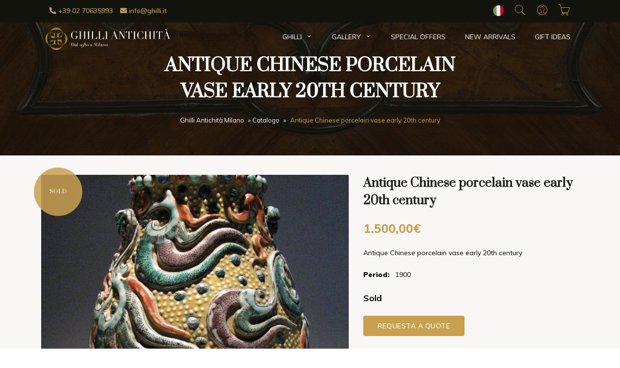

--- FILE ---
content_type: text/html; charset=UTF-8
request_url: https://www.ghilli.it/en/p/antique-chinese-porcelain-vase-early-20th-century/
body_size: 24210
content:
<!doctype html>
<html lang="en-US">
<head>
    <meta charset="UTF-8">
    <meta name=viewport
          content="width=device-width, user-scalable=0, initial-scale=1.0, minimum-scale=1.0, maximum-scale=1.0">
    <title>Antique Chinese porcelain vase early 20th century | Vendita Online | Ghilli Antichit&agrave; Milano</title>
    <meta name='robots' content='index, follow, max-image-preview:large, max-snippet:-1, max-video-preview:-1' />
	<style>img:is([sizes="auto" i], [sizes^="auto," i]) { contain-intrinsic-size: 3000px 1500px }</style>
	<link rel="alternate" hreflang="it-it" href="https://www.ghilli.it/prodotto/vaso-porcellana-cinese-antico-decori-in-rilievo-inizio-xx-secolo/" />
<link rel="alternate" hreflang="en-us" href="https://www.ghilli.it/en/p/antique-chinese-porcelain-vase-early-20th-century/" />
<link rel="alternate" hreflang="x-default" href="https://www.ghilli.it/prodotto/vaso-porcellana-cinese-antico-decori-in-rilievo-inizio-xx-secolo/" />

	<!-- This site is optimized with the Yoast SEO plugin v26.7 - https://yoast.com/wordpress/plugins/seo/ -->
	<meta name="description" content="Antique Chinese porcelain vase early 20th century" />
	<link rel="canonical" href="https://www.ghilli.it/en/p/antique-chinese-porcelain-vase-early-20th-century/" />
	<meta property="og:locale" content="en_US" />
	<meta property="og:type" content="article" />
	<meta property="og:title" content="Antique Chinese porcelain vase early 20th century | Vendita Online | Ghilli Antichit&agrave; Milano" />
	<meta property="og:description" content="Antique Chinese porcelain vase early 20th century" />
	<meta property="og:url" content="https://www.ghilli.it/en/p/antique-chinese-porcelain-vase-early-20th-century/" />
	<meta property="og:site_name" content="Ghilli Antichit&agrave; Milano" />
	<meta property="article:publisher" content="https://www.facebook.com/pages/Ghilli-Antichit%c3%a0/120056758035014" />
	<meta property="article:modified_time" content="2022-12-22T17:46:41+00:00" />
	<meta property="og:image" content="https://www.ghilli.it/wp-content/uploads/2022/12/vaso-porcellana-cinese-antico-decori-in-rilievo-inizio-xx-secolo-1640.jpg" />
	<meta property="og:image:width" content="900" />
	<meta property="og:image:height" content="1200" />
	<meta property="og:image:type" content="image/jpeg" />
	<meta name="twitter:card" content="summary_large_image" />
	<meta name="twitter:site" content="@GhilliAntico" />
	<script type="application/ld+json" class="yoast-schema-graph">{"@context":"https://schema.org","@graph":[{"@type":"WebPage","@id":"https://www.ghilli.it/en/p/antique-chinese-porcelain-vase-early-20th-century/","url":"https://www.ghilli.it/en/p/antique-chinese-porcelain-vase-early-20th-century/","name":"Antique Chinese porcelain vase early 20th century | Vendita Online | Ghilli Antichit&agrave; Milano","isPartOf":{"@id":"https://www.ghilli.it/#website"},"primaryImageOfPage":{"@id":"https://www.ghilli.it/en/p/antique-chinese-porcelain-vase-early-20th-century/#primaryimage"},"image":{"@id":"https://www.ghilli.it/en/p/antique-chinese-porcelain-vase-early-20th-century/#primaryimage"},"thumbnailUrl":"https://www.ghilli.it/wp-content/uploads/2022/12/vaso-porcellana-cinese-antico-decori-in-rilievo-inizio-xx-secolo-1640.jpg","datePublished":"2012-05-17T05:33:27+00:00","dateModified":"2022-12-22T17:46:41+00:00","description":"Antique Chinese porcelain vase early 20th century","breadcrumb":{"@id":"https://www.ghilli.it/en/p/antique-chinese-porcelain-vase-early-20th-century/#breadcrumb"},"inLanguage":"en-US","potentialAction":[{"@type":"ReadAction","target":["https://www.ghilli.it/en/p/antique-chinese-porcelain-vase-early-20th-century/"]}]},{"@type":"ImageObject","inLanguage":"en-US","@id":"https://www.ghilli.it/en/p/antique-chinese-porcelain-vase-early-20th-century/#primaryimage","url":"https://www.ghilli.it/wp-content/uploads/2022/12/vaso-porcellana-cinese-antico-decori-in-rilievo-inizio-xx-secolo-1640.jpg","contentUrl":"https://www.ghilli.it/wp-content/uploads/2022/12/vaso-porcellana-cinese-antico-decori-in-rilievo-inizio-xx-secolo-1640.jpg","width":900,"height":1200},{"@type":"BreadcrumbList","@id":"https://www.ghilli.it/en/p/antique-chinese-porcelain-vase-early-20th-century/#breadcrumb","itemListElement":[{"@type":"ListItem","position":1,"name":"Ghilli Antichità Milano","item":"https://www.ghilli.it/en/"},{"@type":"ListItem","position":2,"name":"Catalogo","item":"https://www.ghilli.it/catalogo/"},{"@type":"ListItem","position":3,"name":"Antique Chinese porcelain vase early 20th century"}]},{"@type":"WebSite","@id":"https://www.ghilli.it/#website","url":"https://www.ghilli.it/","name":"Ghilli Antichit&agrave; Milano","description":"Antique dealer in Milan, Italy, and online","potentialAction":[{"@type":"SearchAction","target":{"@type":"EntryPoint","urlTemplate":"https://www.ghilli.it/?s={search_term_string}"},"query-input":{"@type":"PropertyValueSpecification","valueRequired":true,"valueName":"search_term_string"}}],"inLanguage":"en-US"}]}</script>
	<!-- / Yoast SEO plugin. -->


<link rel='dns-prefetch' href='//cdn.iubenda.com' />
<link rel="alternate" type="application/rss+xml" title="Ghilli Antichit&agrave; Milano &raquo; Antique Chinese porcelain vase early 20th century Comments Feed" href="https://www.ghilli.it/en/p/antique-chinese-porcelain-vase-early-20th-century/feed/" />
<style id='classic-theme-styles-inline-css' type='text/css'>
/*! This file is auto-generated */
.wp-block-button__link{color:#fff;background-color:#32373c;border-radius:9999px;box-shadow:none;text-decoration:none;padding:calc(.667em + 2px) calc(1.333em + 2px);font-size:1.125em}.wp-block-file__button{background:#32373c;color:#fff;text-decoration:none}
</style>
<style id='global-styles-inline-css' type='text/css'>
:root{--wp--preset--aspect-ratio--square: 1;--wp--preset--aspect-ratio--4-3: 4/3;--wp--preset--aspect-ratio--3-4: 3/4;--wp--preset--aspect-ratio--3-2: 3/2;--wp--preset--aspect-ratio--2-3: 2/3;--wp--preset--aspect-ratio--16-9: 16/9;--wp--preset--aspect-ratio--9-16: 9/16;--wp--preset--color--black: #000000;--wp--preset--color--cyan-bluish-gray: #abb8c3;--wp--preset--color--white: #ffffff;--wp--preset--color--pale-pink: #f78da7;--wp--preset--color--vivid-red: #cf2e2e;--wp--preset--color--luminous-vivid-orange: #ff6900;--wp--preset--color--luminous-vivid-amber: #fcb900;--wp--preset--color--light-green-cyan: #7bdcb5;--wp--preset--color--vivid-green-cyan: #00d084;--wp--preset--color--pale-cyan-blue: #8ed1fc;--wp--preset--color--vivid-cyan-blue: #0693e3;--wp--preset--color--vivid-purple: #9b51e0;--wp--preset--gradient--vivid-cyan-blue-to-vivid-purple: linear-gradient(135deg,rgba(6,147,227,1) 0%,rgb(155,81,224) 100%);--wp--preset--gradient--light-green-cyan-to-vivid-green-cyan: linear-gradient(135deg,rgb(122,220,180) 0%,rgb(0,208,130) 100%);--wp--preset--gradient--luminous-vivid-amber-to-luminous-vivid-orange: linear-gradient(135deg,rgba(252,185,0,1) 0%,rgba(255,105,0,1) 100%);--wp--preset--gradient--luminous-vivid-orange-to-vivid-red: linear-gradient(135deg,rgba(255,105,0,1) 0%,rgb(207,46,46) 100%);--wp--preset--gradient--very-light-gray-to-cyan-bluish-gray: linear-gradient(135deg,rgb(238,238,238) 0%,rgb(169,184,195) 100%);--wp--preset--gradient--cool-to-warm-spectrum: linear-gradient(135deg,rgb(74,234,220) 0%,rgb(151,120,209) 20%,rgb(207,42,186) 40%,rgb(238,44,130) 60%,rgb(251,105,98) 80%,rgb(254,248,76) 100%);--wp--preset--gradient--blush-light-purple: linear-gradient(135deg,rgb(255,206,236) 0%,rgb(152,150,240) 100%);--wp--preset--gradient--blush-bordeaux: linear-gradient(135deg,rgb(254,205,165) 0%,rgb(254,45,45) 50%,rgb(107,0,62) 100%);--wp--preset--gradient--luminous-dusk: linear-gradient(135deg,rgb(255,203,112) 0%,rgb(199,81,192) 50%,rgb(65,88,208) 100%);--wp--preset--gradient--pale-ocean: linear-gradient(135deg,rgb(255,245,203) 0%,rgb(182,227,212) 50%,rgb(51,167,181) 100%);--wp--preset--gradient--electric-grass: linear-gradient(135deg,rgb(202,248,128) 0%,rgb(113,206,126) 100%);--wp--preset--gradient--midnight: linear-gradient(135deg,rgb(2,3,129) 0%,rgb(40,116,252) 100%);--wp--preset--font-size--small: 13px;--wp--preset--font-size--medium: 20px;--wp--preset--font-size--large: 36px;--wp--preset--font-size--x-large: 42px;--wp--preset--spacing--20: 0.44rem;--wp--preset--spacing--30: 0.67rem;--wp--preset--spacing--40: 1rem;--wp--preset--spacing--50: 1.5rem;--wp--preset--spacing--60: 2.25rem;--wp--preset--spacing--70: 3.38rem;--wp--preset--spacing--80: 5.06rem;--wp--preset--shadow--natural: 6px 6px 9px rgba(0, 0, 0, 0.2);--wp--preset--shadow--deep: 12px 12px 50px rgba(0, 0, 0, 0.4);--wp--preset--shadow--sharp: 6px 6px 0px rgba(0, 0, 0, 0.2);--wp--preset--shadow--outlined: 6px 6px 0px -3px rgba(255, 255, 255, 1), 6px 6px rgba(0, 0, 0, 1);--wp--preset--shadow--crisp: 6px 6px 0px rgba(0, 0, 0, 1);}:where(.is-layout-flex){gap: 0.5em;}:where(.is-layout-grid){gap: 0.5em;}body .is-layout-flex{display: flex;}.is-layout-flex{flex-wrap: wrap;align-items: center;}.is-layout-flex > :is(*, div){margin: 0;}body .is-layout-grid{display: grid;}.is-layout-grid > :is(*, div){margin: 0;}:where(.wp-block-columns.is-layout-flex){gap: 2em;}:where(.wp-block-columns.is-layout-grid){gap: 2em;}:where(.wp-block-post-template.is-layout-flex){gap: 1.25em;}:where(.wp-block-post-template.is-layout-grid){gap: 1.25em;}.has-black-color{color: var(--wp--preset--color--black) !important;}.has-cyan-bluish-gray-color{color: var(--wp--preset--color--cyan-bluish-gray) !important;}.has-white-color{color: var(--wp--preset--color--white) !important;}.has-pale-pink-color{color: var(--wp--preset--color--pale-pink) !important;}.has-vivid-red-color{color: var(--wp--preset--color--vivid-red) !important;}.has-luminous-vivid-orange-color{color: var(--wp--preset--color--luminous-vivid-orange) !important;}.has-luminous-vivid-amber-color{color: var(--wp--preset--color--luminous-vivid-amber) !important;}.has-light-green-cyan-color{color: var(--wp--preset--color--light-green-cyan) !important;}.has-vivid-green-cyan-color{color: var(--wp--preset--color--vivid-green-cyan) !important;}.has-pale-cyan-blue-color{color: var(--wp--preset--color--pale-cyan-blue) !important;}.has-vivid-cyan-blue-color{color: var(--wp--preset--color--vivid-cyan-blue) !important;}.has-vivid-purple-color{color: var(--wp--preset--color--vivid-purple) !important;}.has-black-background-color{background-color: var(--wp--preset--color--black) !important;}.has-cyan-bluish-gray-background-color{background-color: var(--wp--preset--color--cyan-bluish-gray) !important;}.has-white-background-color{background-color: var(--wp--preset--color--white) !important;}.has-pale-pink-background-color{background-color: var(--wp--preset--color--pale-pink) !important;}.has-vivid-red-background-color{background-color: var(--wp--preset--color--vivid-red) !important;}.has-luminous-vivid-orange-background-color{background-color: var(--wp--preset--color--luminous-vivid-orange) !important;}.has-luminous-vivid-amber-background-color{background-color: var(--wp--preset--color--luminous-vivid-amber) !important;}.has-light-green-cyan-background-color{background-color: var(--wp--preset--color--light-green-cyan) !important;}.has-vivid-green-cyan-background-color{background-color: var(--wp--preset--color--vivid-green-cyan) !important;}.has-pale-cyan-blue-background-color{background-color: var(--wp--preset--color--pale-cyan-blue) !important;}.has-vivid-cyan-blue-background-color{background-color: var(--wp--preset--color--vivid-cyan-blue) !important;}.has-vivid-purple-background-color{background-color: var(--wp--preset--color--vivid-purple) !important;}.has-black-border-color{border-color: var(--wp--preset--color--black) !important;}.has-cyan-bluish-gray-border-color{border-color: var(--wp--preset--color--cyan-bluish-gray) !important;}.has-white-border-color{border-color: var(--wp--preset--color--white) !important;}.has-pale-pink-border-color{border-color: var(--wp--preset--color--pale-pink) !important;}.has-vivid-red-border-color{border-color: var(--wp--preset--color--vivid-red) !important;}.has-luminous-vivid-orange-border-color{border-color: var(--wp--preset--color--luminous-vivid-orange) !important;}.has-luminous-vivid-amber-border-color{border-color: var(--wp--preset--color--luminous-vivid-amber) !important;}.has-light-green-cyan-border-color{border-color: var(--wp--preset--color--light-green-cyan) !important;}.has-vivid-green-cyan-border-color{border-color: var(--wp--preset--color--vivid-green-cyan) !important;}.has-pale-cyan-blue-border-color{border-color: var(--wp--preset--color--pale-cyan-blue) !important;}.has-vivid-cyan-blue-border-color{border-color: var(--wp--preset--color--vivid-cyan-blue) !important;}.has-vivid-purple-border-color{border-color: var(--wp--preset--color--vivid-purple) !important;}.has-vivid-cyan-blue-to-vivid-purple-gradient-background{background: var(--wp--preset--gradient--vivid-cyan-blue-to-vivid-purple) !important;}.has-light-green-cyan-to-vivid-green-cyan-gradient-background{background: var(--wp--preset--gradient--light-green-cyan-to-vivid-green-cyan) !important;}.has-luminous-vivid-amber-to-luminous-vivid-orange-gradient-background{background: var(--wp--preset--gradient--luminous-vivid-amber-to-luminous-vivid-orange) !important;}.has-luminous-vivid-orange-to-vivid-red-gradient-background{background: var(--wp--preset--gradient--luminous-vivid-orange-to-vivid-red) !important;}.has-very-light-gray-to-cyan-bluish-gray-gradient-background{background: var(--wp--preset--gradient--very-light-gray-to-cyan-bluish-gray) !important;}.has-cool-to-warm-spectrum-gradient-background{background: var(--wp--preset--gradient--cool-to-warm-spectrum) !important;}.has-blush-light-purple-gradient-background{background: var(--wp--preset--gradient--blush-light-purple) !important;}.has-blush-bordeaux-gradient-background{background: var(--wp--preset--gradient--blush-bordeaux) !important;}.has-luminous-dusk-gradient-background{background: var(--wp--preset--gradient--luminous-dusk) !important;}.has-pale-ocean-gradient-background{background: var(--wp--preset--gradient--pale-ocean) !important;}.has-electric-grass-gradient-background{background: var(--wp--preset--gradient--electric-grass) !important;}.has-midnight-gradient-background{background: var(--wp--preset--gradient--midnight) !important;}.has-small-font-size{font-size: var(--wp--preset--font-size--small) !important;}.has-medium-font-size{font-size: var(--wp--preset--font-size--medium) !important;}.has-large-font-size{font-size: var(--wp--preset--font-size--large) !important;}.has-x-large-font-size{font-size: var(--wp--preset--font-size--x-large) !important;}
:where(.wp-block-post-template.is-layout-flex){gap: 1.25em;}:where(.wp-block-post-template.is-layout-grid){gap: 1.25em;}
:where(.wp-block-columns.is-layout-flex){gap: 2em;}:where(.wp-block-columns.is-layout-grid){gap: 2em;}
:root :where(.wp-block-pullquote){font-size: 1.5em;line-height: 1.6;}
</style>
<style id='woocommerce-inline-inline-css' type='text/css'>
.woocommerce form .form-row .required { visibility: visible; }
</style>
<link rel='stylesheet' id='wpo_min-header-0-css' href='https://www.ghilli.it/wp-content/cache/wpo-minify/1766991272/assets/wpo-minify-header-07634e4c.min.css' type='text/css' media='all' />
<link rel='stylesheet' id='wpo_min-header-1-css' href='https://www.ghilli.it/wp-content/cache/wpo-minify/1766991272/assets/wpo-minify-header-eeee1418.min.css' type='text/css' media='only screen and (max-width: 768px)' />
<link rel='stylesheet' id='wpo_min-header-2-css' href='https://www.ghilli.it/wp-content/cache/wpo-minify/1766991272/assets/wpo-minify-header-99458453.min.css' type='text/css' media='all' />

<script  type="text/javascript" class=" _iub_cs_skip" id="iubenda-head-inline-scripts-0">
var _iub = _iub || [];
_iub.csConfiguration = {"invalidateConsentWithoutLog":true,"consentOnContinuedBrowsing":false,"perPurposeConsent":true,"whitelabel":false,"lang":"en","siteId":2475066,"floatingPreferencesButtonDisplay":"bottom-right","preferenceCookie":{"expireAfter":180},"cookiePolicyId":78153722, "banner":{ "closeButtonDisplay":false,"acceptButtonDisplay":true,"customizeButtonDisplay":true,"explicitWithdrawal":true,"position":"float-bottom-center","rejectButtonDisplay":true }};
</script>
<script src="https://www.ghilli.it/wp-content/cache/wpo-minify/1766991272/assets/wpo-minify-header-7ba40e52.min.js" id="wpo_min-header-0-js"></script>
<script  type="text/javascript" src="//cdn.iubenda.com/cs/iubenda_cs.js" charset="UTF-8" async class=" _iub_cs_skip" src="//cdn.iubenda.com/cs/iubenda_cs.js" id="iubenda-head-scripts-0-js"></script>
<script src="https://www.ghilli.it/wp-content/cache/wpo-minify/1766991272/assets/wpo-minify-header-7e1a0864.min.js" id="wpo_min-header-2-js" defer data-wp-strategy="defer"></script>
<script src="https://www.ghilli.it/wp-content/cache/wpo-minify/1766991272/assets/wpo-minify-header-c6d2115c.min.js" id="wpo_min-header-3-js"></script>
<script id="wpo_min-header-4-js-extra">
var wc_add_to_cart_params = {"ajax_url":"\/wp-admin\/admin-ajax.php","wc_ajax_url":"\/en\/?wc-ajax=%%endpoint%%","i18n_view_cart":"View cart","cart_url":"https:\/\/www.ghilli.it\/carrello\/","is_cart":"","cart_redirect_after_add":"yes"};
var wc_single_product_params = {"i18n_required_rating_text":"Please select a rating","i18n_rating_options":["1 of 5 stars","2 of 5 stars","3 of 5 stars","4 of 5 stars","5 of 5 stars"],"i18n_product_gallery_trigger_text":"View full-screen image gallery","review_rating_required":"yes","flexslider":{"rtl":false,"animation":"slide","smoothHeight":true,"directionNav":false,"controlNav":"thumbnails","slideshow":false,"animationSpeed":500,"animationLoop":false,"allowOneSlide":false},"zoom_enabled":"","zoom_options":[],"photoswipe_enabled":"","photoswipe_options":{"shareEl":false,"closeOnScroll":false,"history":false,"hideAnimationDuration":0,"showAnimationDuration":0},"flexslider_enabled":""};
var woocommerce_params = {"ajax_url":"\/wp-admin\/admin-ajax.php","wc_ajax_url":"\/en\/?wc-ajax=%%endpoint%%","i18n_password_show":"Show password","i18n_password_hide":"Hide password"};
</script>
<script src="https://www.ghilli.it/wp-content/cache/wpo-minify/1766991272/assets/wpo-minify-header-a34c4282.min.js" id="wpo_min-header-4-js" defer data-wp-strategy="defer"></script>
<script src="https://www.ghilli.it/wp-content/cache/wpo-minify/1766991272/assets/wpo-minify-header-aa1709fa.min.js" id="wpo_min-header-5-js"></script>
<link rel="https://api.w.org/" href="https://www.ghilli.it/en/wp-json/" /><link rel="alternate" title="JSON" type="application/json" href="https://www.ghilli.it/en/wp-json/wp/v2/product/8324" /><link rel="EditURI" type="application/rsd+xml" title="RSD" href="https://www.ghilli.it/xmlrpc.php?rsd" />
<meta name="generator" content="WordPress 6.8.3" />
<meta name="generator" content="WooCommerce 10.4.3" />
<link rel='shortlink' href='https://www.ghilli.it/en/?p=8324' />
<link rel="alternate" title="oEmbed (JSON)" type="application/json+oembed" href="https://www.ghilli.it/en/wp-json/oembed/1.0/embed?url=https%3A%2F%2Fwww.ghilli.it%2Fen%2Fp%2Fantique-chinese-porcelain-vase-early-20th-century%2F" />
<link rel="alternate" title="oEmbed (XML)" type="text/xml+oembed" href="https://www.ghilli.it/en/wp-json/oembed/1.0/embed?url=https%3A%2F%2Fwww.ghilli.it%2Fen%2Fp%2Fantique-chinese-porcelain-vase-early-20th-century%2F&#038;format=xml" />
<meta name="generator" content="WPML ver:4.5.14 stt:1,27;" />
<style></style><!-- Starting: Conversion Tracking for WooCommerce (https://wordpress.org/plugins/woocommerce-conversion-tracking/) -->
<!-- End: Conversion Tracking for WooCommerce Codes -->
<script src="https://www.ghilli.it/wp-content/plugins/cartasi-x-pay/assets/js/pagodil-sticker.min.js?v=8.2.0"></script><style>.pagodil-sticker-container { display: inline-block; margin-bottom: 60px; } </style>	<noscript><style>.woocommerce-product-gallery{ opacity: 1 !important; }</style></noscript>
	<link rel="icon" href="https://www.ghilli.it/wp-content/uploads/2023/05/cropped-favicon-ghilli-1-32x32.png" sizes="32x32" />
<link rel="icon" href="https://www.ghilli.it/wp-content/uploads/2023/05/cropped-favicon-ghilli-1-192x192.png" sizes="192x192" />
<link rel="apple-touch-icon" href="https://www.ghilli.it/wp-content/uploads/2023/05/cropped-favicon-ghilli-1-180x180.png" />
<meta name="msapplication-TileImage" content="https://www.ghilli.it/wp-content/uploads/2023/05/cropped-favicon-ghilli-1-270x270.png" />
		<style type="text/css" id="wp-custom-css">
			.service-box-wrapper .service-icon-box img{
	  width: 64px;
  height: 64px;
}
.service-box-wrapper .service-icon-box{
	width: 96px;
height: 96px;
}
.service-box {
  padding: 64px 0;
}
.block_newsletter{
border-top: 2px solid #C9A050;
}
@media(max-width: 767px){
	.cart .product-btn > a {
	margin-top:10px;
	margin-left: 0 !important;
}
}
.logo_footer{
	max-width: 100%;
	width: 240px;
	margin-bottom: 30px;
}
@media(max-width:767px){
	.header .logo_menu_active{
		margin-left: -10px !important;
  filter: grayscale(1) brightness(3) invert(1) !important;
		width: 200px !important;
		padding: 20px 0;
	}

	.main-navigation{
		background-color: #fff !important;
	}
	.menu-item-has-children > .sub-menu{
		box-shadow: 0 0 transparent;
	}
	.main-navigation.active nav{
		position: relative;
	}
	.main-navigation.active nav:after{
		content: '';
		width: 320px;
			height: 55px;
		background-color: #fff;
		position: fixed;
		top:0;
		left:0;
		z-index: 8899;
}
	.logo_footer{
		margin:0 auto 30px;
	}
	footer .logo{
		margin: 40px auto 0;
	}
}
	@media (max-width: 576px){
.main-navigation.active nav:after{
  width: 250px;
}
		
}
.product-box .out-stock{
	top: 0;
right: 0;
	left: auto;
transform: translate(0,0);
width: 100px;
height: 100px;
font-size: 11px;
}
.shop-detail-image{
	position: relative;
}
.shop-detail-image .out-stock{
	position: absolute;
top: 0%;
left: 0%;
transform: translate(-15%,-15%);
width: 100px;
height: 100px;
font-size: 11px;
text-transform: uppercase;
background-color: rgba(201,160,80,.85);
font-family: "Prata";
color: #fff;
border-radius: 50%;
z-index: 8;
}
.shop-detail-image .out-stock .stato-label{
	position: absolute;
top: 50%;
left: 50%;
transform: translate(-50%,-50%);
}
input.allegati{
	height: 48px !important;
	margin-bottom: 10px
}
.shop-detail-contents .text-color-secondary .amount{
	 text-decoration: line-through;
}
.product-label{
	left: auto;
	right: 10px;
}
.product-box .product-label{
	left: 0px;
	right: auto;
	top: 0 !important;
}
.product-box .product-money .text-price{
	color: #C9A050;
	text-decoration: none;
	font-weight: 600;
	font-size: 16px;
}
.product-box .product-money .text-color-secondary.regular_price{
	color: grey;
	text-decoration: line-through;
	font-weight: 600;
	font-size: 14px;
}
.product-label.discount{
	background-color: transparent;
	background-size: cover;
	background-position: center;
	width: 70px;
	height: 70px;
	top: -10px;
	background-image: url("data:image/svg+xml,%3Csvg version='1.1' xmlns='http://www.w3.org/2000/svg' xmlns:xlink='http://www.w3.org/1999/xlink' x='0px' y='0px' width='142.02px' height='142.02px' viewBox='0 0 142.02 142.02' style='overflow:visible%3Benable-background:new 0 0 142.02 142.02%3B' xml:space='preserve'%3E%3Cstyle type='text/css'%3E.st0%7Bfill:%23C9A050%3Bstroke:%23C9A050%3Bstroke-miterlimit:10%3B%7D%3C/style%3E%3Cdefs%3E%3C/defs%3E%3Cpolygon class='st0' points='71.01 1.01 76.89 11.3 84.66 2.35 88.42 13.59 97.8 6.34 99.29 18.09 109.9 12.8 109.07 24.63 120.51 21.51 117.39 32.94 129.21 32.12 123.92 42.72 135.68 44.22 128.42 53.59 139.66 57.35 130.72 65.13 141.01 71.01 130.72 76.89 139.66 84.66 128.42 88.42 135.68 97.8 123.92 99.29 129.21 109.9 117.39 109.07 120.51 120.51 109.07 117.39 109.9 129.21 99.29 123.92 97.8 135.68 88.42 128.42 84.66 139.66 76.89 130.72 71.01 141.01 65.13 130.72 57.35 139.66 53.59 128.42 44.22 135.68 42.72 123.92 32.12 129.21 32.94 117.39 21.51 120.51 24.63 109.07 12.8 109.9 18.09 99.29 6.34 97.8 13.59 88.42 2.35 84.66 11.3 76.89 1.01 71.01 11.3 65.13 2.35 57.35 13.59 53.59 6.34 44.22 18.09 42.72 12.8 32.12 24.63 32.94 21.51 21.51 32.94 24.63 32.12 12.8 42.72 18.09 44.22 6.34 53.59 13.59 57.35 2.35 65.13 11.3 '/%3E%3C/svg%3E");
}
.product-label.discount span{
	position: absolute;
	top: 50%;
	left: 50%;
	transform: translate(-50%,-50%);
}
@media(min-width: 768px){
.header .navigation .logo{
	margin-left: -20px;
	width: 270px;
}
}
.overlay-bg-img{
	background-image: none;
}		</style>
		    <!-- Facebook Pixel Code -->
<script type="text/plain" class="_iub_cs_activate">
!function(f,b,e,v,n,t,s){if(f.fbq)return;n=f.fbq=function(){n.callMethod?
n.callMethod.apply(n,arguments):n.queue.push(arguments)};if(!f._fbq)f._fbq=n;
n.push=n;n.loaded=!0;n.version='2.0';n.queue=[];t=b.createElement(e);t.async=!0;
t.src=v;s=b.getElementsByTagName(e)[0];s.parentNode.insertBefore(t,s)}(window,
document,'script','//connect.facebook.net/en_US/fbevents.js');

fbq('init', '1716557798574917');
fbq('track', "PageView");</script>
<noscript><img height="1" width="1" style="display:none"
src="https://www.facebook.com/tr?id=1716557798574917&ev=PageView&noscript=1"/></noscript>


<!-- Google tag (gtag.js) -->
<script async src="https://www.googletagmanager.com/gtag/js?id=G-7FB7P3ZRD6"></script>
<script>
  window.dataLayer = window.dataLayer || [];
  function gtag(){dataLayer.push(arguments);}
  gtag('js', new Date());

  gtag('config', 'G-7FB7P3ZRD6');
</script>
<link rel="stylesheet" id="asp-basic" href="https://www.ghilli.it/wp-content/cache/asp/style.basic-ho-is-po-no-da-au-co-au-ga-se-is.css?mq=G7Ofg5" media="all" /><style id='asp-instance-1'>div[id*='ajaxsearchpro1_'] div.asp_loader,div[id*='ajaxsearchpro1_'] div.asp_loader *{box-sizing:border-box !important;margin:0;padding:0;box-shadow:none}div[id*='ajaxsearchpro1_'] div.asp_loader{box-sizing:border-box;display:flex;flex:0 1 auto;flex-direction:column;flex-grow:0;flex-shrink:0;flex-basis:28px;max-width:100%;max-height:100%;align-items:center;justify-content:center}div[id*='ajaxsearchpro1_'] div.asp_loader-inner{width:100%;margin:0 auto;text-align:center;height:100%}@-webkit-keyframes ball-scale{0%{-webkit-transform:scale(0);transform:scale(0)}100%{-webkit-transform:scale(1);transform:scale(1);opacity:0}}@keyframes ball-scale{0%{-webkit-transform:scale(0);transform:scale(0)}100%{-webkit-transform:scale(1);transform:scale(1);opacity:0}}div[id*='ajaxsearchpro1_'] div.asp_ball-scale>div{background-color:rgb(5,5,5);border-radius:100%;-webkit-animation-fill-mode:both;animation-fill-mode:both;display:inline-block;height:100%;width:100%;-webkit-animation:ball-scale 1s 0s ease-in-out infinite;animation:ball-scale 1s 0s ease-in-out infinite}div[id*='ajaxsearchprores1_'] .asp_res_loader div.asp_loader,div[id*='ajaxsearchprores1_'] .asp_res_loader div.asp_loader *{box-sizing:border-box !important;margin:0;padding:0;box-shadow:none}div[id*='ajaxsearchprores1_'] .asp_res_loader div.asp_loader{box-sizing:border-box;display:flex;flex:0 1 auto;flex-direction:column;flex-grow:0;flex-shrink:0;flex-basis:28px;max-width:100%;max-height:100%;align-items:center;justify-content:center}div[id*='ajaxsearchprores1_'] .asp_res_loader div.asp_loader-inner{width:100%;margin:0 auto;text-align:center;height:100%}@-webkit-keyframes ball-scale{0%{-webkit-transform:scale(0);transform:scale(0)}100%{-webkit-transform:scale(1);transform:scale(1);opacity:0}}@keyframes ball-scale{0%{-webkit-transform:scale(0);transform:scale(0)}100%{-webkit-transform:scale(1);transform:scale(1);opacity:0}}div[id*='ajaxsearchprores1_'] .asp_res_loader div.asp_ball-scale>div{background-color:rgb(5,5,5);border-radius:100%;-webkit-animation-fill-mode:both;animation-fill-mode:both;display:inline-block;height:100%;width:100%;-webkit-animation:ball-scale 1s 0s ease-in-out infinite;animation:ball-scale 1s 0s ease-in-out infinite}#ajaxsearchpro1_1 div.asp_loader,#ajaxsearchpro1_2 div.asp_loader,#ajaxsearchpro1_1 div.asp_loader *,#ajaxsearchpro1_2 div.asp_loader *{box-sizing:border-box !important;margin:0;padding:0;box-shadow:none}#ajaxsearchpro1_1 div.asp_loader,#ajaxsearchpro1_2 div.asp_loader{box-sizing:border-box;display:flex;flex:0 1 auto;flex-direction:column;flex-grow:0;flex-shrink:0;flex-basis:28px;max-width:100%;max-height:100%;align-items:center;justify-content:center}#ajaxsearchpro1_1 div.asp_loader-inner,#ajaxsearchpro1_2 div.asp_loader-inner{width:100%;margin:0 auto;text-align:center;height:100%}@-webkit-keyframes ball-scale{0%{-webkit-transform:scale(0);transform:scale(0)}100%{-webkit-transform:scale(1);transform:scale(1);opacity:0}}@keyframes ball-scale{0%{-webkit-transform:scale(0);transform:scale(0)}100%{-webkit-transform:scale(1);transform:scale(1);opacity:0}}#ajaxsearchpro1_1 div.asp_ball-scale>div,#ajaxsearchpro1_2 div.asp_ball-scale>div{background-color:rgb(5,5,5);border-radius:100%;-webkit-animation-fill-mode:both;animation-fill-mode:both;display:inline-block;height:100%;width:100%;-webkit-animation:ball-scale 1s 0s ease-in-out infinite;animation:ball-scale 1s 0s ease-in-out infinite}@-webkit-keyframes asp_an_fadeInDown{0%{opacity:0;-webkit-transform:translateY(-20px)}100%{opacity:1;-webkit-transform:translateY(0)}}@keyframes asp_an_fadeInDown{0%{opacity:0;transform:translateY(-20px)}100%{opacity:1;transform:translateY(0)}}.asp_an_fadeInDown{-webkit-animation-name:asp_an_fadeInDown;animation-name:asp_an_fadeInDown}div.asp_r.asp_r_1,div.asp_r.asp_r_1 *,div.asp_m.asp_m_1,div.asp_m.asp_m_1 *,div.asp_s.asp_s_1,div.asp_s.asp_s_1 *{-webkit-box-sizing:content-box;-moz-box-sizing:content-box;-ms-box-sizing:content-box;-o-box-sizing:content-box;box-sizing:content-box;border:0;border-radius:0;text-transform:none;text-shadow:none;box-shadow:none;text-decoration:none;text-align:left;letter-spacing:normal}div.asp_r.asp_r_1,div.asp_m.asp_m_1,div.asp_s.asp_s_1{-webkit-box-sizing:border-box;-moz-box-sizing:border-box;-ms-box-sizing:border-box;-o-box-sizing:border-box;box-sizing:border-box}div.asp_r.asp_r_1,div.asp_r.asp_r_1 *,div.asp_m.asp_m_1,div.asp_m.asp_m_1 *,div.asp_s.asp_s_1,div.asp_s.asp_s_1 *{padding:0;margin:0}.wpdreams_clear{clear:both}.asp_w_container_1{width:100%}#ajaxsearchpro1_1,#ajaxsearchpro1_2,div.asp_m.asp_m_1{width:100%;height:auto;max-height:none;border-radius:5px;background:#d1eaff;margin-top:0;margin-bottom:0;background-image:-moz-radial-gradient(center,ellipse cover,rgb(255,255,255),rgb(255,255,255));background-image:-webkit-gradient(radial,center center,0px,center center,100%,rgb(255,255,255),rgb(255,255,255));background-image:-webkit-radial-gradient(center,ellipse cover,rgb(255,255,255),rgb(255,255,255));background-image:-o-radial-gradient(center,ellipse cover,rgb(255,255,255),rgb(255,255,255));background-image:-ms-radial-gradient(center,ellipse cover,rgb(255,255,255),rgb(255,255,255));background-image:radial-gradient(ellipse at center,rgb(255,255,255),rgb(255,255,255));overflow:hidden;border:2px solid rgb(5,5,5);border-radius:50px 50px 50px 50px;box-shadow:none}#ajaxsearchpro1_1 .probox,#ajaxsearchpro1_2 .probox,div.asp_m.asp_m_1 .probox{margin:6px;height:28px;background:transparent;border:0 none rgb(255,255,255);border-radius:0;box-shadow:none}p[id*=asp-try-1]{color:rgb(85,85,85) !important;display:block}div.asp_main_container+[id*=asp-try-1]{width:100%}p[id*=asp-try-1] a{color:rgb(255,181,86) !important}p[id*=asp-try-1] a:after{color:rgb(85,85,85) !important;display:inline;content:','}p[id*=asp-try-1] a:last-child:after{display:none}#ajaxsearchpro1_1 .probox .proinput,#ajaxsearchpro1_2 .probox .proinput,div.asp_m.asp_m_1 .probox .proinput{font-weight:normal;font-family:"Open Sans";color:rgb(0,0,0);font-size:12px;line-height:15px;text-shadow:none;line-height:normal;flex-grow:1;order:5;-webkit-flex-grow:1;-webkit-order:5}#ajaxsearchpro1_1 .probox .proinput input.orig,#ajaxsearchpro1_2 .probox .proinput input.orig,div.asp_m.asp_m_1 .probox .proinput input.orig{font-weight:normal;font-family:"Open Sans";color:rgb(0,0,0);font-size:12px;line-height:15px;text-shadow:none;line-height:normal;border:0;box-shadow:none;height:28px;position:relative;z-index:2;padding:0 !important;padding-top:2px !important;margin:-1px 0 0 -4px !important;width:100%;background:transparent !important}#ajaxsearchpro1_1 .probox .proinput input.autocomplete,#ajaxsearchpro1_2 .probox .proinput input.autocomplete,div.asp_m.asp_m_1 .probox .proinput input.autocomplete{font-weight:normal;font-family:"Open Sans";color:rgb(0,0,0);font-size:12px;line-height:15px;text-shadow:none;line-height:normal;opacity:0.25;height:28px;display:block;position:relative;z-index:1;padding:0 !important;margin:-1px 0 0 -4px !important;margin-top:-28px !important;width:100%;background:transparent !important}.rtl #ajaxsearchpro1_1 .probox .proinput input.orig,.rtl #ajaxsearchpro1_2 .probox .proinput input.orig,.rtl #ajaxsearchpro1_1 .probox .proinput input.autocomplete,.rtl #ajaxsearchpro1_2 .probox .proinput input.autocomplete,.rtl div.asp_m.asp_m_1 .probox .proinput input.orig,.rtl div.asp_m.asp_m_1 .probox .proinput input.autocomplete{font-weight:normal;font-family:"Open Sans";color:rgb(0,0,0);font-size:12px;line-height:15px;text-shadow:none;line-height:normal;direction:rtl;text-align:right}.rtl #ajaxsearchpro1_1 .probox .proinput,.rtl #ajaxsearchpro1_2 .probox .proinput,.rtl div.asp_m.asp_m_1 .probox .proinput{margin-right:2px}.rtl #ajaxsearchpro1_1 .probox .proloading,.rtl #ajaxsearchpro1_1 .probox .proclose,.rtl #ajaxsearchpro1_2 .probox .proloading,.rtl #ajaxsearchpro1_2 .probox .proclose,.rtl div.asp_m.asp_m_1 .probox .proloading,.rtl div.asp_m.asp_m_1 .probox .proclose{order:3}div.asp_m.asp_m_1 .probox .proinput input.orig::-webkit-input-placeholder{font-weight:normal;font-family:"Open Sans";color:rgb(0,0,0);font-size:12px;text-shadow:none;opacity:0.85}div.asp_m.asp_m_1 .probox .proinput input.orig::-moz-placeholder{font-weight:normal;font-family:"Open Sans";color:rgb(0,0,0);font-size:12px;text-shadow:none;opacity:0.85}div.asp_m.asp_m_1 .probox .proinput input.orig:-ms-input-placeholder{font-weight:normal;font-family:"Open Sans";color:rgb(0,0,0);font-size:12px;text-shadow:none;opacity:0.85}div.asp_m.asp_m_1 .probox .proinput input.orig:-moz-placeholder{font-weight:normal;font-family:"Open Sans";color:rgb(0,0,0);font-size:12px;text-shadow:none;opacity:0.85;line-height:normal !important}#ajaxsearchpro1_1 .probox .proinput input.autocomplete,#ajaxsearchpro1_2 .probox .proinput input.autocomplete,div.asp_m.asp_m_1 .probox .proinput input.autocomplete{font-weight:normal;font-family:"Open Sans";color:rgb(0,0,0);font-size:12px;line-height:15px;text-shadow:none;line-height:normal;border:0;box-shadow:none}#ajaxsearchpro1_1 .probox .proloading,#ajaxsearchpro1_1 .probox .proclose,#ajaxsearchpro1_1 .probox .promagnifier,#ajaxsearchpro1_1 .probox .prosettings,#ajaxsearchpro1_2 .probox .proloading,#ajaxsearchpro1_2 .probox .proclose,#ajaxsearchpro1_2 .probox .promagnifier,#ajaxsearchpro1_2 .probox .prosettings,div.asp_m.asp_m_1 .probox .proloading,div.asp_m.asp_m_1 .probox .proclose,div.asp_m.asp_m_1 .probox .promagnifier,div.asp_m.asp_m_1 .probox .prosettings{width:28px;height:28px;flex:0 0 28px;flex-grow:0;order:7;-webkit-flex:0 0 28px;-webkit-flex-grow:0;-webkit-order:7}#ajaxsearchpro1_1 .probox .proclose svg,#ajaxsearchpro1_2 .probox .proclose svg,div.asp_m.asp_m_1 .probox .proclose svg{fill:rgb(254,254,254);background:rgb(51,51,51);box-shadow:0 0 0 2px rgba(255,255,255,0.9)}#ajaxsearchpro1_1 .probox .proloading,#ajaxsearchpro1_2 .probox .proloading,div.asp_m.asp_m_1 .probox .proloading{width:28px;height:28px;min-width:28px;min-height:28px;max-width:28px;max-height:28px}#ajaxsearchpro1_1 .probox .proloading .asp_loader,#ajaxsearchpro1_2 .probox .proloading .asp_loader,div.asp_m.asp_m_1 .probox .proloading .asp_loader{width:24px;height:24px;min-width:24px;min-height:24px;max-width:24px;max-height:24px}#ajaxsearchpro1_1 .probox .promagnifier,#ajaxsearchpro1_2 .probox .promagnifier,div.asp_m.asp_m_1 .probox .promagnifier{width:auto;height:28px;flex:0 0 auto;order:7;-webkit-flex:0 0 auto;-webkit-order:7}div.asp_m.asp_m_1 .probox .promagnifier:focus-visible{outline:black outset}#ajaxsearchpro1_1 .probox .promagnifier .innericon,#ajaxsearchpro1_2 .probox .promagnifier .innericon,div.asp_m.asp_m_1 .probox .promagnifier .innericon{display:block;width:28px;height:28px;float:right}#ajaxsearchpro1_1 .probox .promagnifier .asp_text_button,#ajaxsearchpro1_2 .probox .promagnifier .asp_text_button,div.asp_m.asp_m_1 .probox .promagnifier .asp_text_button{display:block;width:auto;height:28px;float:right;margin:0;padding:0 10px 0 2px;font-weight:normal;font-family:"Open Sans";color:rgb(51,51,51);font-size:15px;line-height:auto;text-shadow:none;line-height:28px}#ajaxsearchpro1_1 .probox .promagnifier .innericon svg,#ajaxsearchpro1_2 .probox .promagnifier .innericon svg,div.asp_m.asp_m_1 .probox .promagnifier .innericon svg{fill:rgb(5,5,5)}#ajaxsearchpro1_1 .probox .prosettings .innericon svg,#ajaxsearchpro1_2 .probox .prosettings .innericon svg,div.asp_m.asp_m_1 .probox .prosettings .innericon svg{fill:rgb(5,5,5)}#ajaxsearchpro1_1 .probox .promagnifier,#ajaxsearchpro1_2 .probox .promagnifier,div.asp_m.asp_m_1 .probox .promagnifier{width:28px;height:28px;background:transparent;background-position:center center;background-repeat:no-repeat;order:11;-webkit-order:11;float:right;border:0 solid rgb(255,255,255);border-radius:0;box-shadow:-1px 1px 0 0 rgba(255,255,255,0.64) inset;cursor:pointer;background-size:100% 100%;background-position:center center;background-repeat:no-repeat;cursor:pointer}#ajaxsearchpro1_1 .probox .prosettings,#ajaxsearchpro1_2 .probox .prosettings,div.asp_m.asp_m_1 .probox .prosettings{width:28px;height:28px;background:transparent;background-position:center center;background-repeat:no-repeat;order:10;-webkit-order:10;float:right;border:0 solid rgb(255,255,255);border-radius:0;box-shadow:0 1px 0 0 rgba(255,255,255,0.64) inset;cursor:pointer;background-size:100% 100%;align-self:flex-end}#ajaxsearchprores1_1,#ajaxsearchprores1_2,div.asp_r.asp_r_1{position:absolute;z-index:11000;width:auto;margin:12px 0 0 0}#ajaxsearchprores1_1 .asp_nores,#ajaxsearchprores1_2 .asp_nores,div.asp_r.asp_r_1 .asp_nores{border:0 solid rgb(0,0,0);border-radius:0;box-shadow:0 5px 5px -5px #dfdfdf;padding:6px 12px 6px 12px;margin:0;font-weight:normal;font-family:inherit;color:rgba(74,74,74,1);font-size:1rem;line-height:1.2rem;text-shadow:none;font-weight:normal;background:rgb(255,255,255)}#ajaxsearchprores1_1 .asp_nores .asp_nores_kw_suggestions,#ajaxsearchprores1_2 .asp_nores .asp_nores_kw_suggestions,div.asp_r.asp_r_1 .asp_nores .asp_nores_kw_suggestions{color:rgba(234,67,53,1);font-weight:normal}#ajaxsearchprores1_1 .asp_nores .asp_keyword,#ajaxsearchprores1_2 .asp_nores .asp_keyword,div.asp_r.asp_r_1 .asp_nores .asp_keyword{padding:0 8px 0 0;cursor:pointer;color:rgba(20,84,169,1);font-weight:bold}#ajaxsearchprores1_1 .asp_results_top,#ajaxsearchprores1_2 .asp_results_top,div.asp_r.asp_r_1 .asp_results_top{background:rgb(255,255,255);border:1px none rgb(81,81,81);border-radius:0;padding:6px 12px 6px 12px;margin:0 0 4px 0;text-align:center;font-weight:normal;font-family:"Open Sans";color:rgb(81,81,81);font-size:13px;line-height:16px;text-shadow:none}#ajaxsearchprores1_1 .results .item,#ajaxsearchprores1_2 .results .item,div.asp_r.asp_r_1 .results .item{height:auto;background:rgb(255,255,255)}#ajaxsearchprores1_1 .results .item.hovered,#ajaxsearchprores1_2 .results .item.hovered,div.asp_r.asp_r_1 .results .item.hovered{background-image:-moz-radial-gradient(center,ellipse cover,rgb(244,244,244),rgb(246,246,246));background-image:-webkit-gradient(radial,center center,0px,center center,100%,rgb(244,244,244),rgb(246,246,246));background-image:-webkit-radial-gradient(center,ellipse cover,rgb(244,244,244),rgb(246,246,246));background-image:-o-radial-gradient(center,ellipse cover,rgb(244,244,244),rgb(246,246,246));background-image:-ms-radial-gradient(center,ellipse cover,rgb(244,244,244),rgb(246,246,246));background-image:radial-gradient(ellipse at center,rgb(244,244,244),rgb(246,246,246))}#ajaxsearchprores1_1 .results .item .asp_image,#ajaxsearchprores1_2 .results .item .asp_image,div.asp_r.asp_r_1 .results .item .asp_image{background-size:cover;background-repeat:no-repeat}#ajaxsearchprores1_1 .results .item .asp_item_overlay_img,#ajaxsearchprores1_2 .results .item .asp_item_overlay_img,div.asp_r.asp_r_1 .results .item .asp_item_overlay_img{background-size:cover;background-repeat:no-repeat}#ajaxsearchprores1_1 .results .item .asp_content,#ajaxsearchprores1_2 .results .item .asp_content,div.asp_r.asp_r_1 .results .item .asp_content{overflow:hidden;background:transparent;margin:0;padding:0 10px}#ajaxsearchprores1_1 .results .item .asp_content h3,#ajaxsearchprores1_2 .results .item .asp_content h3,div.asp_r.asp_r_1 .results .item .asp_content h3{margin:0;padding:0;display:inline-block;line-height:inherit;font-weight:bold;font-family:"Lato";color:rgb(20,104,169);font-size:14px;line-height:1.55em;text-shadow:none}#ajaxsearchprores1_1 .results .item .asp_content h3 a,#ajaxsearchprores1_2 .results .item .asp_content h3 a,div.asp_r.asp_r_1 .results .item .asp_content h3 a{margin:0;padding:0;line-height:inherit;display:block;font-weight:bold;font-family:"Lato";color:rgb(20,104,169);font-size:14px;line-height:1.55em;text-shadow:none}#ajaxsearchprores1_1 .results .item .asp_content h3 a:hover,#ajaxsearchprores1_2 .results .item .asp_content h3 a:hover,div.asp_r.asp_r_1 .results .item .asp_content h3 a:hover{font-weight:bold;font-family:"Lato";color:rgb(20,104,169);font-size:14px;line-height:1.55em;text-shadow:none}#ajaxsearchprores1_1 .results .item div.etc,#ajaxsearchprores1_2 .results .item div.etc,div.asp_r.asp_r_1 .results .item div.etc{padding:0;font-size:13px;line-height:1.3em;margin-bottom:6px}#ajaxsearchprores1_1 .results .item .etc .asp_author,#ajaxsearchprores1_2 .results .item .etc .asp_author,div.asp_r.asp_r_1 .results .item .etc .asp_author{padding:0;font-weight:bold;font-family:"Open Sans";color:rgb(161,161,161);font-size:11px;line-height:13px;text-shadow:none}#ajaxsearchprores1_1 .results .item .etc .asp_date,#ajaxsearchprores1_2 .results .item .etc .asp_date,div.asp_r.asp_r_1 .results .item .etc .asp_date{margin:0 0 0 10px;padding:0;font-weight:normal;font-family:"Open Sans";color:rgb(173,173,173);font-size:11px;line-height:15px;text-shadow:none}#ajaxsearchprores1_1 .results .item div.asp_content,#ajaxsearchprores1_2 .results .item div.asp_content,div.asp_r.asp_r_1 .results .item div.asp_content{margin:0;padding:0;font-weight:normal;font-family:"Open Sans";color:rgb(74,74,74);font-size:13px;line-height:1.35em;text-shadow:none}#ajaxsearchprores1_1 span.highlighted,#ajaxsearchprores1_2 span.highlighted,div.asp_r.asp_r_1 span.highlighted{font-weight:bold;color:rgba(217,49,43,1);background-color:rgba(238,238,238,1)}#ajaxsearchprores1_1 p.showmore,#ajaxsearchprores1_2 p.showmore,div.asp_r.asp_r_1 p.showmore{text-align:center;font-weight:normal;font-family:"Open Sans";color:rgb(5,94,148);font-size:12px;line-height:15px;text-shadow:none}#ajaxsearchprores1_1 p.showmore a,#ajaxsearchprores1_2 p.showmore a,div.asp_r.asp_r_1 p.showmore a{font-weight:normal;font-family:"Open Sans";color:rgb(5,94,148);font-size:12px;line-height:15px;text-shadow:none;padding:10px 5px;margin:0 auto;background:rgba(255,255,255,1);display:block;text-align:center}#ajaxsearchprores1_1 .asp_res_loader,#ajaxsearchprores1_2 .asp_res_loader,div.asp_r.asp_r_1 .asp_res_loader{background:rgb(255,255,255);height:200px;padding:10px}#ajaxsearchprores1_1.isotopic .asp_res_loader,#ajaxsearchprores1_2.isotopic .asp_res_loader,div.asp_r.asp_r_1.isotopic .asp_res_loader{background:rgba(255,255,255,0)}#ajaxsearchprores1_1 .asp_res_loader .asp_loader,#ajaxsearchprores1_2 .asp_res_loader .asp_loader,div.asp_r.asp_r_1 .asp_res_loader .asp_loader{height:200px;width:200px;margin:0 auto}div.asp_s.asp_s_1.searchsettings,div.asp_s.asp_s_1.searchsettings,div.asp_s.asp_s_1.searchsettings{direction:ltr;padding:0;background-image:-webkit-linear-gradient(185deg,rgb(255,255,255),rgb(255,255,255));background-image:-moz-linear-gradient(185deg,rgb(255,255,255),rgb(255,255,255));background-image:-o-linear-gradient(185deg,rgb(255,255,255),rgb(255,255,255));background-image:-ms-linear-gradient(185deg,rgb(255,255,255) 0,rgb(255,255,255) 100%);background-image:linear-gradient(185deg,rgb(255,255,255),rgb(255,255,255));box-shadow:1px 1px 0 1px rgb(5,5,5);;max-width:208px;z-index:2}div.asp_s.asp_s_1.searchsettings.asp_s,div.asp_s.asp_s_1.searchsettings.asp_s,div.asp_s.asp_s_1.searchsettings.asp_s{z-index:11001}#ajaxsearchprobsettings1_1.searchsettings,#ajaxsearchprobsettings1_2.searchsettings,div.asp_sb.asp_sb_1.searchsettings{max-width:none}div.asp_s.asp_s_1.searchsettings form,div.asp_s.asp_s_1.searchsettings form,div.asp_s.asp_s_1.searchsettings form{display:flex}div.asp_sb.asp_sb_1.searchsettings form,div.asp_sb.asp_sb_1.searchsettings form,div.asp_sb.asp_sb_1.searchsettings form{display:flex}#ajaxsearchprosettings1_1.searchsettings div.asp_option_label,#ajaxsearchprosettings1_2.searchsettings div.asp_option_label,#ajaxsearchprosettings1_1.searchsettings .asp_label,#ajaxsearchprosettings1_2.searchsettings .asp_label,div.asp_s.asp_s_1.searchsettings div.asp_option_label,div.asp_s.asp_s_1.searchsettings .asp_label{font-weight:bold;font-family:"Open Sans";color:rgb(43,43,43);font-size:12px;line-height:15px;text-shadow:none}#ajaxsearchprosettings1_1.searchsettings .asp_option_inner .asp_option_checkbox,#ajaxsearchprosettings1_2.searchsettings .asp_option_inner .asp_option_checkbox,div.asp_sb.asp_sb_1.searchsettings .asp_option_inner .asp_option_checkbox,div.asp_s.asp_s_1.searchsettings .asp_option_inner .asp_option_checkbox{background-image:-webkit-linear-gradient(180deg,rgb(34,34,34),rgb(69,72,77));background-image:-moz-linear-gradient(180deg,rgb(34,34,34),rgb(69,72,77));background-image:-o-linear-gradient(180deg,rgb(34,34,34),rgb(69,72,77));background-image:-ms-linear-gradient(180deg,rgb(34,34,34) 0,rgb(69,72,77) 100%);background-image:linear-gradient(180deg,rgb(34,34,34),rgb(69,72,77))}#ajaxsearchprosettings1_1.searchsettings .asp_option_inner .asp_option_checkbox:after,#ajaxsearchprosettings1_2.searchsettings .asp_option_inner .asp_option_checkbox:after,#ajaxsearchprobsettings1_1.searchsettings .asp_option_inner .asp_option_checkbox:after,#ajaxsearchprobsettings1_2.searchsettings .asp_option_inner .asp_option_checkbox:after,div.asp_sb.asp_sb_1.searchsettings .asp_option_inner .asp_option_checkbox:after,div.asp_s.asp_s_1.searchsettings .asp_option_inner .asp_option_checkbox:after{font-family:'asppsicons2';border:none;content:"\e800";display:block;position:absolute;top:0;left:0;font-size:11px;color:rgb(255,255,255);margin:1px 0 0 0 !important;line-height:17px;text-align:center;text-decoration:none;text-shadow:none}div.asp_sb.asp_sb_1.searchsettings .asp_sett_scroll,div.asp_s.asp_s_1.searchsettings .asp_sett_scroll{scrollbar-width:thin;scrollbar-color:rgba(0,0,0,0.5) transparent}div.asp_sb.asp_sb_1.searchsettings .asp_sett_scroll::-webkit-scrollbar,div.asp_s.asp_s_1.searchsettings .asp_sett_scroll::-webkit-scrollbar{width:7px}div.asp_sb.asp_sb_1.searchsettings .asp_sett_scroll::-webkit-scrollbar-track,div.asp_s.asp_s_1.searchsettings .asp_sett_scroll::-webkit-scrollbar-track{background:transparent}div.asp_sb.asp_sb_1.searchsettings .asp_sett_scroll::-webkit-scrollbar-thumb,div.asp_s.asp_s_1.searchsettings .asp_sett_scroll::-webkit-scrollbar-thumb{background:rgba(0,0,0,0.5);border-radius:5px;border:none}#ajaxsearchprosettings1_1.searchsettings .asp_sett_scroll,#ajaxsearchprosettings1_2.searchsettings .asp_sett_scroll,div.asp_s.asp_s_1.searchsettings .asp_sett_scroll{max-height:220px;overflow:auto}#ajaxsearchprobsettings1_1.searchsettings .asp_sett_scroll,#ajaxsearchprobsettings1_2.searchsettings .asp_sett_scroll,div.asp_sb.asp_sb_1.searchsettings .asp_sett_scroll{max-height:220px;overflow:auto}#ajaxsearchprosettings1_1.searchsettings fieldset,#ajaxsearchprosettings1_2.searchsettings fieldset,div.asp_s.asp_s_1.searchsettings fieldset{width:200px;min-width:200px;max-width:10000px}#ajaxsearchprobsettings1_1.searchsettings fieldset,#ajaxsearchprobsettings1_2.searchsettings fieldset,div.asp_sb.asp_sb_1.searchsettings fieldset{width:200px;min-width:200px;max-width:10000px}#ajaxsearchprosettings1_1.searchsettings fieldset legend,#ajaxsearchprosettings1_2.searchsettings fieldset legend,div.asp_s.asp_s_1.searchsettings fieldset legend{padding:0 0 0 10px;margin:0;background:transparent;font-weight:normal;font-family:"Open Sans";color:rgb(71,71,71);font-size:13px;line-height:15px;text-shadow:none}#ajaxsearchprores1_1.vertical,#ajaxsearchprores1_2.vertical,div.asp_r.asp_r_1.vertical{padding:4px;background:rgb(255,255,255);border-radius:3px;border:2px solid rgb(5,5,5);border-radius:3px 3px 3px 3px;box-shadow:none;visibility:hidden;display:none}#ajaxsearchprores1_1.vertical .results,#ajaxsearchprores1_2.vertical .results,div.asp_r.asp_r_1.vertical .results{max-height:none;overflow-x:hidden;overflow-y:auto}#ajaxsearchprores1_1.vertical .item,#ajaxsearchprores1_2.vertical .item,div.asp_r.asp_r_1.vertical .item{position:relative;box-sizing:border-box}#ajaxsearchprores1_1.vertical .item .asp_content h3,#ajaxsearchprores1_2.vertical .item .asp_content h3,div.asp_r.asp_r_1.vertical .item .asp_content h3{display:inline}#ajaxsearchprores1_1.vertical .results .item .asp_content,#ajaxsearchprores1_2.vertical .results .item .asp_content,div.asp_r.asp_r_1.vertical .results .item .asp_content{overflow:hidden;width:auto;height:auto;background:transparent;margin:0;padding:8px}#ajaxsearchprores1_1.vertical .results .item .asp_image,#ajaxsearchprores1_2.vertical .results .item .asp_image,div.asp_r.asp_r_1.vertical .results .item .asp_image{width:70px;height:70px;margin:2px 8px 0 0}#ajaxsearchprores1_1.vertical .asp_simplebar-scrollbar::before,#ajaxsearchprores1_2.vertical .asp_simplebar-scrollbar::before,div.asp_r.asp_r_1.vertical .asp_simplebar-scrollbar::before{background:transparent;background-image:-moz-radial-gradient(center,ellipse cover,rgba(0,0,0,0.5),rgba(0,0,0,0.5));background-image:-webkit-gradient(radial,center center,0px,center center,100%,rgba(0,0,0,0.5),rgba(0,0,0,0.5));background-image:-webkit-radial-gradient(center,ellipse cover,rgba(0,0,0,0.5),rgba(0,0,0,0.5));background-image:-o-radial-gradient(center,ellipse cover,rgba(0,0,0,0.5),rgba(0,0,0,0.5));background-image:-ms-radial-gradient(center,ellipse cover,rgba(0,0,0,0.5),rgba(0,0,0,0.5));background-image:radial-gradient(ellipse at center,rgba(0,0,0,0.5),rgba(0,0,0,0.5))}#ajaxsearchprores1_1.vertical .results .item::after,#ajaxsearchprores1_2.vertical .results .item::after,div.asp_r.asp_r_1.vertical .results .item::after{display:block;position:absolute;bottom:0;content:"";height:1px;width:100%;background:rgba(255,255,255,0.55)}#ajaxsearchprores1_1.vertical .results .item.asp_last_item::after,#ajaxsearchprores1_2.vertical .results .item.asp_last_item::after,div.asp_r.asp_r_1.vertical .results .item.asp_last_item::after{display:none}.asp_spacer{display:none !important;}.asp_v_spacer{width:100%;height:0}#ajaxsearchprores1_1 .asp_group_header,#ajaxsearchprores1_2 .asp_group_header,div.asp_r.asp_r_1 .asp_group_header{background:#DDD;background:rgb(246,246,246);border-radius:3px 3px 0 0;border-top:1px solid rgb(248,248,248);border-left:1px solid rgb(248,248,248);border-right:1px solid rgb(248,248,248);margin:0 0 -3px;padding:7px 0 7px 10px;position:relative;z-index:1000;min-width:90%;flex-grow:1;font-weight:bold;font-family:"Open Sans";color:rgb(5,94,148);font-size:11px;line-height:13px;text-shadow:none}#ajaxsearchprores1_1.vertical .results,#ajaxsearchprores1_2.vertical .results,div.asp_r.asp_r_1.vertical .results{scrollbar-width:thin;scrollbar-color:rgba(0,0,0,0.5) rgb(255,255,255)}#ajaxsearchprores1_1.vertical .results::-webkit-scrollbar,#ajaxsearchprores1_2.vertical .results::-webkit-scrollbar,div.asp_r.asp_r_1.vertical .results::-webkit-scrollbar{width:10px}#ajaxsearchprores1_1.vertical .results::-webkit-scrollbar-track,#ajaxsearchprores1_2.vertical .results::-webkit-scrollbar-track,div.asp_r.asp_r_1.vertical .results::-webkit-scrollbar-track{background:rgb(255,255,255);box-shadow:inset 0 0 12px 12px transparent;border:none}#ajaxsearchprores1_1.vertical .results::-webkit-scrollbar-thumb,#ajaxsearchprores1_2.vertical .results::-webkit-scrollbar-thumb,div.asp_r.asp_r_1.vertical .results::-webkit-scrollbar-thumb{background:transparent;box-shadow:inset 0 0 12px 12px rgba(0,0,0,0);border:solid 2px transparent;border-radius:12px}#ajaxsearchprores1_1.vertical:hover .results::-webkit-scrollbar-thumb,#ajaxsearchprores1_2.vertical:hover .results::-webkit-scrollbar-thumb,div.asp_r.asp_r_1.vertical:hover .results::-webkit-scrollbar-thumb{box-shadow:inset 0 0 12px 12px rgba(0,0,0,0.5)}@media(hover:none),(max-width:500px){#ajaxsearchprores1_1.vertical .results::-webkit-scrollbar-thumb,#ajaxsearchprores1_2.vertical .results::-webkit-scrollbar-thumb,div.asp_r.asp_r_1.vertical .results::-webkit-scrollbar-thumb{box-shadow:inset 0 0 12px 12px rgba(0,0,0,0.5)}}</style>
				<link rel="preconnect" href="https://fonts.gstatic.com" crossorigin />
				<style>
					@font-face {
  font-family: 'Lato';
  font-style: normal;
  font-weight: 300;
  font-display: swap;
  src: url(https://fonts.gstatic.com/s/lato/v23/S6u9w4BMUTPHh7USSwiPHA.ttf) format('truetype');
}
@font-face {
  font-family: 'Lato';
  font-style: normal;
  font-weight: 400;
  font-display: swap;
  src: url(https://fonts.gstatic.com/s/lato/v23/S6uyw4BMUTPHjx4wWw.ttf) format('truetype');
}
@font-face {
  font-family: 'Lato';
  font-style: normal;
  font-weight: 700;
  font-display: swap;
  src: url(https://fonts.gstatic.com/s/lato/v23/S6u9w4BMUTPHh6UVSwiPHA.ttf) format('truetype');
}
@font-face {
  font-family: 'Open Sans';
  font-style: normal;
  font-weight: 300;
  font-stretch: normal;
  font-display: swap;
  src: url(https://fonts.gstatic.com/s/opensans/v34/memSYaGs126MiZpBA-UvWbX2vVnXBbObj2OVZyOOSr4dVJWUgsiH0B4gaVc.ttf) format('truetype');
}
@font-face {
  font-family: 'Open Sans';
  font-style: normal;
  font-weight: 400;
  font-stretch: normal;
  font-display: swap;
  src: url(https://fonts.gstatic.com/s/opensans/v34/memSYaGs126MiZpBA-UvWbX2vVnXBbObj2OVZyOOSr4dVJWUgsjZ0B4gaVc.ttf) format('truetype');
}
@font-face {
  font-family: 'Open Sans';
  font-style: normal;
  font-weight: 700;
  font-stretch: normal;
  font-display: swap;
  src: url(https://fonts.gstatic.com/s/opensans/v34/memSYaGs126MiZpBA-UvWbX2vVnXBbObj2OVZyOOSr4dVJWUgsg-1x4gaVc.ttf) format('truetype');
}

				</style></head>
    
<body class="wp-singular product-template-default single single-product postid-8324 wp-theme-ghilli-2022 theme-ghilli-2022 woocommerce woocommerce-page woocommerce-no-js yith-wcan-free">
<header class="main_header">
    <div class="top-header">
        <div class="container-fluid custom-container">
            <div class="row">
                <div class="col-md-6">
                    <div class="top-left">
                        <ul class="top-info">
                                                            <li><a href="tel:+390270635993"><i
                                                class="fas fa-phone-alt"></i> +39 02 70635993</a></li>
                                                                                        <li><a href="mailto:info@ghilli.it"><i class="fas fa-envelope"></i> info@ghilli.it</a>
                                </li>
                                                    </ul>
                    </div>
                </div>
                <div class="col-md-6">
                    <div class="righ-sec">
                        <div class="top-right">
                            
                        </div>
                        <div class="right-side-navigation">
                            <ul>
                                <li class="language">    <a class="language_selector" href="https://www.ghilli.it/prodotto/vaso-porcellana-cinese-antico-decori-in-rilievo-inizio-xx-secolo/"><img src="https://www.ghilli.it/wp-content/themes/ghilli-2022/assets/img/flag-it.png" alt=""/></a></li>
                                <li class="search"><a href="#modal_search" data-toggle="modal"
                                                     class="text-dark-red"><i class="pe-7s-search"></i></a>
                                </li>
                                <li class="login"><a href="https://www.ghilli.it/mio-account/"
                                                    class="text-dark-red"><i class="pe-7s-user"></i></a>
                                </li>
                                <li class="cart"><a href="https://www.ghilli.it/carrello/"
                                                    class="text-dark-red"><i class="pe-7s-cart"></i></a>
                                    <span class="cart d-none"></span>                                </li>
                                                            </ul>
                        </div>
                    </div>
                </div>
            </div>
        </div>
    </div>
    <header class="header">
        <div class="container-fluid custom-container">
            <div class="row">
                <div class="col-12">
                    <div class="navigation">
                        <div class="logo">
                            <a href="https://www.ghilli.it/en/">
                                <img src="https://www.ghilli.it/wp-content/uploads/2023/05/ghilli-gw.svg" class="image-fit" alt="">
                            </a>
                        </div>
                        <div class="main-navigation">
                            <nav>
                                <ul id="menu-catalogo-categorie-prodotti-inglese-2" class="main-menu"><li id="menu-item-41794" class="menu-full-width menu-column2 menu-item menu-item-type-custom menu-item-object-custom menu-item-has-children menu-item-41794"><a href="#" class="text-custom-white">Ghilli</a>
<ul class="sub-menu">
	<li id="menu-item-41795" class="menu-item menu-item-type-post_type menu-item-object-page menu-item-41795"><a href="https://www.ghilli.it/en/who-we-are/" class="text-custom-white">Who we are</a></li>
	<li id="menu-item-41796" class="menu-item menu-item-type-post_type menu-item-object-page menu-item-41796"><a href="https://www.ghilli.it/en/virtual-tour/" class="text-custom-white">Virtual tour</a></li>
	<li id="menu-item-41797" class="menu-item menu-item-type-post_type menu-item-object-page menu-item-41797"><a href="https://www.ghilli.it/en/services/" class="text-custom-white">Services</a></li>
	<li id="menu-item-41798" class="menu-item menu-item-type-post_type menu-item-object-page menu-item-41798"><a href="https://www.ghilli.it/en/reviews/" class="text-custom-white">Customer Reviews</a></li>
	<li id="menu-item-41799" class="menu-item menu-item-type-post_type menu-item-object-page menu-item-41799"><a href="https://www.ghilli.it/en/faq/" class="text-custom-white">FAQ</a></li>
	<li id="menu-item-41800" class="menu-item menu-item-type-post_type menu-item-object-page menu-item-41800"><a href="https://www.ghilli.it/en/videos/" class="text-custom-white">Videos</a></li>
	<li id="menu-item-41801" class="menu-item menu-item-type-post_type menu-item-object-page menu-item-41801"><a href="https://www.ghilli.it/en/warranties/" class="text-custom-white">Warranties</a></li>
	<li id="menu-item-41802" class="menu-item menu-item-type-post_type menu-item-object-page menu-item-41802"><a href="https://www.ghilli.it/en/news/" class="text-custom-white">News</a></li>
	<li id="menu-item-41803" class="menu-item menu-item-type-post_type menu-item-object-page menu-item-41803"><a href="https://www.ghilli.it/en/contact-us/" class="text-custom-white">Contact us</a></li>
</ul>
</li>
<li id="menu-item-8495" class="menu-full-width menu-column3 menu-item menu-item-type-post_type menu-item-object-page menu-item-has-children menu-item-8495"><a href="https://www.ghilli.it/en/gallery/" class="text-custom-white">Gallery</a>
<ul class="sub-menu">
	<li id="menu-item-8415" class="menu-item menu-item-type-taxonomy menu-item-object-product_cat menu-item-8415"><a href="https://www.ghilli.it/en/c/furniture/" class="text-custom-white">Furniture</a></li>
	<li id="menu-item-8416" class="menu-item menu-item-type-taxonomy menu-item-object-product_cat menu-item-8416"><a href="https://www.ghilli.it/en/c/chandeliers/" class="text-custom-white">Chandeliers</a></li>
	<li id="menu-item-8417" class="menu-item menu-item-type-taxonomy menu-item-object-product_cat menu-item-8417"><a href="https://www.ghilli.it/en/c/sconces/" class="text-custom-white">Sconces</a></li>
	<li id="menu-item-8418" class="menu-item menu-item-type-taxonomy menu-item-object-product_cat menu-item-8418"><a href="https://www.ghilli.it/en/c/lamps/" class="text-custom-white">Lamps</a></li>
	<li id="menu-item-8419" class="menu-item menu-item-type-taxonomy menu-item-object-product_cat menu-item-8419"><a href="https://www.ghilli.it/en/c/paintings/" class="text-custom-white">Paintings</a></li>
	<li id="menu-item-8421" class="menu-item menu-item-type-taxonomy menu-item-object-product_cat menu-item-8421"><a href="https://www.ghilli.it/en/c/mirrors/" class="text-custom-white">Mirrors</a></li>
	<li id="menu-item-8422" class="menu-item menu-item-type-taxonomy menu-item-object-product_cat menu-item-8422"><a href="https://www.ghilli.it/en/c/sculptures/" class="text-custom-white">Sculptures</a></li>
	<li id="menu-item-8423" class="menu-item menu-item-type-taxonomy menu-item-object-product_cat menu-item-8423"><a href="https://www.ghilli.it/en/c/pottery/" class="text-custom-white">Ceramics</a></li>
	<li id="menu-item-8424" class="menu-item menu-item-type-taxonomy menu-item-object-product_cat menu-item-8424"><a href="https://www.ghilli.it/en/c/chinaware/" class="text-custom-white">Porcelain</a></li>
	<li id="menu-item-8425" class="menu-item menu-item-type-taxonomy menu-item-object-product_cat menu-item-8425"><a href="https://www.ghilli.it/en/c/prints/" class="text-custom-white">Prints</a></li>
	<li id="menu-item-8427" class="menu-item menu-item-type-taxonomy menu-item-object-product_cat current-product-ancestor current-menu-parent current-product-parent menu-item-8427"><a href="https://www.ghilli.it/en/c/orient/" class="text-custom-white">Oriental Art</a></li>
	<li id="menu-item-8428" class="menu-item menu-item-type-taxonomy menu-item-object-product_cat menu-item-8428"><a href="https://www.ghilli.it/en/c/miscellaneous/" class="text-custom-white">Miscellaneous</a></li>
	<li id="menu-item-8429" class="menu-item menu-item-type-taxonomy menu-item-object-product_cat menu-item-8429"><a href="https://www.ghilli.it/en/c/gift-ideas/" class="text-custom-white">Gift Ideas</a></li>
	<li id="menu-item-8430" class="menu-item menu-item-type-taxonomy menu-item-object-product_cat menu-item-8430"><a href="https://www.ghilli.it/en/c/milan/" title="Antiquariato Milano" class="text-custom-white">Milan</a></li>
</ul>
</li>
<li id="menu-item-8496" class="menu-item menu-item-type-post_type menu-item-object-page menu-item-8496"><a href="https://www.ghilli.it/en/special-offers/" class="text-custom-white">Special Offers</a></li>
<li id="menu-item-8497" class="menu-item menu-item-type-post_type menu-item-object-page menu-item-8497"><a href="https://www.ghilli.it/en/new-arrivals/" class="text-custom-white">New Arrivals</a></li>
<li id="menu-item-8498" class="menu-item menu-item-type-taxonomy menu-item-object-product_cat menu-item-8498"><a href="https://www.ghilli.it/en/c/gift-ideas/" class="text-custom-white">Gift Ideas</a></li>
</ul>                            </nav>
                        </div>
                        <div class="right-side-navigation">
                            <ul>
                                <li class="hamburger-menu">
                                    <a href="#" class="menu-btn"> <span></span>
                                        <span></span>
                                        <span></span>
                                    </a>
                                </li>
                            </ul>
                        </div>
                    </div>
                </div>
            </div>
        </div>
    </header>
</header>

    <div class='modal fade' id='modal_search' tabindex='-1' role='dialog'
         aria-labelledby='modal_search' aria-hidden='true'>
        <div class='modal-dialog modal-dialog-centered' role='document'>
            <div class='modal-content'>
                <div class='modal-header'>
                  <button type='button' class='btn-close' data-bs-dismiss='modal' aria-label='Close'></button>
    
                </div>
                <div class='modal-body'><div class='messaggio_search'><div class="asp_w_container asp_w_container_1 asp_w_container_1_1" data-id="1">
	<div class='asp_w asp_m asp_m_1 asp_m_1_1 wpdreams_asp_sc wpdreams_asp_sc-1 ajaxsearchpro asp_main_container  asp_non_compact'
		 data-id="1"
		 data-name="[wpdreams_ajaxsearchlite]"
		 		 data-instance="1"
		 id='ajaxsearchpro1_1'>

		<div class="probox">

    
    <div class='prosettings' style='display:none;' data-opened=0>
                <div class='innericon'>
            <svg xmlns="http://www.w3.org/2000/svg" width="22" height="22" viewBox="0 0 512 512"><polygon transform="rotate(90 256 256)" points="142.332,104.886 197.48,50 402.5,256 197.48,462 142.332,407.113 292.727,256"/></svg>        </div>
    </div>

    
    
    <div class='proinput'>
        <form role="search" action='#' autocomplete="off"
			  aria-label="Search form">
            <input type='search' class='orig'
                   placeholder='Cerca ...'
                   name='phrase' value=''
                   aria-label="Search input"
                   autocomplete="off"/>
            <input type='text' class='autocomplete' name='phrase' value=''
                   aria-label="Search autocomplete input"
                   aria-hidden="true"
				   tabindex="-1"
				   autocomplete="off" disabled/>
        </form>
    </div>

    
	
	<button class='promagnifier' aria-label="Search magnifier button">
				<span class='asp_text_button hiddend'>
			Search		</span>
		<span class='innericon'>
			<svg xmlns="http://www.w3.org/2000/svg" width="22" height="22" viewBox="0 0 512 512"><path d="M448.225 394.243l-85.387-85.385c16.55-26.08 26.146-56.986 26.146-90.094 0-92.99-75.652-168.64-168.643-168.64-92.988 0-168.64 75.65-168.64 168.64s75.65 168.64 168.64 168.64c31.466 0 60.94-8.67 86.176-23.734l86.14 86.142c36.755 36.754 92.355-18.783 55.57-55.57zm-344.233-175.48c0-64.155 52.192-116.35 116.35-116.35s116.353 52.194 116.353 116.35S284.5 335.117 220.342 335.117s-116.35-52.196-116.35-116.352zm34.463-30.26c34.057-78.9 148.668-69.75 170.248 12.863-43.482-51.037-119.984-56.532-170.248-12.862z"/></svg>		</span>
		<span class="asp_clear"></span>
	</button>

	
    
    <div class='proloading'>
                        <div class="asp_loader">
            <div class="asp_loader-inner asp_ball-scale">
            
                <div></div>
                            </div>
        </div>
                    </div>

            <div class='proclose'>
            <svg version="1.1" xmlns="http://www.w3.org/2000/svg" xmlns:xlink="http://www.w3.org/1999/xlink" x="0px"
                 y="0px"
                 width="512px" height="512px" viewBox="0 0 512 512" enable-background="new 0 0 512 512"
                 xml:space="preserve">
            <polygon points="438.393,374.595 319.757,255.977 438.378,137.348 374.595,73.607 255.995,192.225 137.375,73.622 73.607,137.352 192.246,255.983 73.622,374.625 137.352,438.393 256.002,319.734 374.652,438.378 "/>
            </svg>
        </div>
    
    
</div>	</div>
	<div class='asp_data_container' style="display:none !important;">
		<div class="asp_init_data"
	 style="display:none !important;"
	 id="asp_init_id_1_1"
	 data-asp-id="1"
	 data-asp-instance="1"
	 data-aspdata="[base64]/[base64]/[base64]/[base64]"></div>
<div class='asp_hidden_data' style="display:none !important;">
    <div class='asp_item_overlay'>
        <div class='asp_item_inner'>
            <svg xmlns="http://www.w3.org/2000/svg" width="22" height="22" viewBox="0 0 512 512"><path d="M448.225 394.243l-85.387-85.385c16.55-26.08 26.146-56.986 26.146-90.094 0-92.99-75.652-168.64-168.643-168.64-92.988 0-168.64 75.65-168.64 168.64s75.65 168.64 168.64 168.64c31.466 0 60.94-8.67 86.176-23.734l86.14 86.142c36.755 36.754 92.355-18.783 55.57-55.57zm-344.233-175.48c0-64.155 52.192-116.35 116.35-116.35s116.353 52.194 116.353 116.35S284.5 335.117 220.342 335.117s-116.35-52.196-116.35-116.352zm34.463-30.26c34.057-78.9 148.668-69.75 170.248 12.863-43.482-51.037-119.984-56.532-170.248-12.862z"/></svg>                    </div>
    </div>
</div>	</div>
	<div id='__original__ajaxsearchprores1_1' class='asp_w asp_r asp_r_1 asp_r_1_1 vertical ajaxsearchpro wpdreams_asp_sc wpdreams_asp_sc-1'
     data-id="1"
     data-instance="1">

    
    
    
    <div class="results">

        
        <div class="resdrg">
        </div>

        
    </div>

    
    
    

    <div class="asp_res_loader hiddend">
                    <div class="asp_loader">
                <div class="asp_loader-inner asp_ball-scale">
                
                    <div></div>
                                    </div>
            </div>
            </div>
</div>	<div id='__original__ajaxsearchprosettings1_1'
		 class="asp_w asp_ss asp_ss_1 asp_s asp_s_1 asp_s_1_1 wpdreams_asp_sc wpdreams_asp_sc-1 ajaxsearchpro searchsettings"
		 data-id="1"
		 data-instance="1">
	<form name='options' class="asp-fss-flex"
	  aria-label="Search settings form"
	  autocomplete = 'off'>
        <input type="hidden" name="current_page_id" value="8324">
            <input type="hidden" name="woo_currency" value="EUR">
        	    <input type='hidden' name='qtranslate_lang'
               value='0'/>
    			<input type='hidden' name='wpml_lang'
		       value='en'/>
	    <input type="hidden" name="filters_changed" value="0">
    <input type="hidden" name="filters_initial" value="1">
    <fieldset class="asp_filter_generic asp_filter_id_2 asp_filter_n_1">
            <legend>Generic filters</legend>
    <div class="asp_option" tabindex="0">
    <div class="asp_option_inner">
        <input type="checkbox" value="exact" id="set_exact1_1"
                              aria-label="Exact matches only"
               name="asp_gen[]" />
		<div class="asp_option_checkbox"></div>
    </div>
    <div class="asp_option_label">
        Exact matches only    </div>
</div>
<div class="asp_option" tabindex="0">
    <div class="asp_option_inner">
        <input type="checkbox" value="title" id="set_title1_1"
               data-origvalue="1"               aria-label="Search in title"
               name="asp_gen[]"  checked="checked"/>
		<div class="asp_option_checkbox"></div>
    </div>
    <div class="asp_option_label">
        Search in title    </div>
</div>
<div class="asp_option" tabindex="0">
    <div class="asp_option_inner">
        <input type="checkbox" value="content" id="set_content1_1"
               data-origvalue="1"               aria-label="Search in content"
               name="asp_gen[]"  checked="checked"/>
		<div class="asp_option_checkbox"></div>
    </div>
    <div class="asp_option_label">
        Search in content    </div>
</div>
<div class="asp_option" tabindex="0">
    <div class="asp_option_inner">
        <input type="checkbox" value="excerpt" id="set_excerpt1_1"
               data-origvalue="1"               aria-label="Search in excerpt"
               name="asp_gen[]"  checked="checked"/>
		<div class="asp_option_checkbox"></div>
    </div>
    <div class="asp_option_label">
        Search in excerpt    </div>
</div>
</fieldset><fieldset
        data-asp_invalid_msg="This field is required!"
        class="asp_custom_f asp_filter_cf__stock_status asp_filter_id_1 asp_filter_n_0">
    <legend></legend>
<input type="text"
       aria-label="stock status"
       value="instock"
       data-origvalue="instock"       id="aspf1_11[_stock_status__1]" name="aspf[_stock_status__1]">
</fieldset>
    <div style="clear:both;"></div>
</form>	</div>

			</div>
</div>
                </div>
            </div>
        </div>
    </div>    <div class="breadcrumb-area" style="background-image:url('https://www.ghilli.it/wp-content/uploads/2022/06/GHILLI_415857.jpg')">
        <div class="overlay overlay-bg"></div>
        <div class="container">
            <div class="breadcrumb-content">
                <h2>Antique Chinese porcelain vase early 20th century</h2>
                <p id="breadcrumbs"><span><span><a href="https://www.ghilli.it/en/">Ghilli Antichità Milano</a></span> » <span><a href="https://www.ghilli.it/catalogo/">Catalogo</a></span> » <span class="breadcrumb_last" aria-current="page">Antique Chinese porcelain vase early 20th century</span></span></p>            </div>
        </div>
    </div>
    <div id="primary" class="content-area"><main id="main" class="site-main" role="main">
    
    <div class="woocommerce-notices-wrapper"></div><div id="product-8324">
    <section class="section-padding  bg-theme-primary">
        <div class="container">
            <div class="row">
                <div class="col-lg-7">
                                                                <div class="shop-detail-image">
																					    <div class="out-stock venduto">
        <div class="stato-label">
            <div style="line-height:18px;"> Sold</div>
        </div>
    </div>
			                            <div class="detail-slider">
                                                                                                                                                                    <div class="swiper-container gallery-top popup-gallery-mixed">
                                    <div class="swiper-wrapper">
                                        <div class="swiper-slide"><a href="https://www.ghilli.it/wp-content/uploads/2015/12/vaso-porcellana-cinese-antico-decori-in-rilievo-inizio-xx-secolo-1640.jpg" class="image link_image_gallery"><img src="https://www.ghilli.it/wp-content/uploads/2015/12/vaso-porcellana-cinese-antico-decori-in-rilievo-inizio-xx-secolo-1640.jpg" srcset="https://www.ghilli.it/wp-content/uploads/2015/12/vaso-porcellana-cinese-antico-decori-in-rilievo-inizio-xx-secolo-1640-225x300.jpg 225w, https://www.ghilli.it/wp-content/uploads/2015/12/vaso-porcellana-cinese-antico-decori-in-rilievo-inizio-xx-secolo-1640-600x800.jpg 600w, https://www.ghilli.it/wp-content/uploads/2015/12/vaso-porcellana-cinese-antico-decori-in-rilievo-inizio-xx-secolo-1640-768x1024.jpg 768w, https://www.ghilli.it/wp-content/uploads/2015/12/vaso-porcellana-cinese-antico-decori-in-rilievo-inizio-xx-secolo-1640.jpg 900w" alt="" title=""  class="img-fluid full-width"/></a></div>                                    </div>
                                    <div class="swiper-button-next swiper-button-white"></div>
                                    <div class="swiper-button-prev swiper-button-white"></div>
                                </div>
                                <div class="swiper-container gallery-thumbs ">
                                    <div class="swiper-wrapper">
                                        <div class="swiper-slide"><img src="https://www.ghilli.it/wp-content/uploads/2015/12/vaso-porcellana-cinese-antico-decori-in-rilievo-inizio-xx-secolo-1640-150x150.jpg" alt="" title=""  class="img-fluid full-width"/></div>                                    </div>
                                    <span class="swiper-notification" aria-live="assertive" aria-atomic="true"></span>
                                </div>
                            </div>
                        </div>
                                                        </div>
                <div class="col-lg-5">
                    <div class="shop-detail-contents mb-md-40 mt-md-40">
                        <div class="shop-detail-content-wrapper-1">
                            <h5 class="text-custom-black fw-600">Antique Chinese porcelain vase early 20th century</h5>
                        </div>
                                                <div class="price">
                            <h5 class="text-custom-red price-tag">
                                <span class="woocommerce-Price-amount amount"><bdi>1.500,00<span class="woocommerce-Price-currencySymbol">&euro;</span></bdi></span>                            </h5>
                        </div>
                        <div class="product-full-des mb-20">
                            <div class="woocommerce-product-details__short-description">
	<p>Antique Chinese porcelain vase early 20th century</p>
</div>
                        </div>
                        <div class="dettagli mt-3 mb-3">
                                                            <div class="epoca mb-20">
                                    <p class="text-custom-black fw-700 mb-0">Period: <span
                                                class="fw-400 ml-2">1900</span></p>
                                </div>
                                                                                </div>
                        <div class="">
                            <p class="stock out-of-stock"> Sold </p>    <div class="product-btn product-btn-flex mt-10 mb-20">
        <a href="#" class="btn-solid btn-solid-inverse with-line" data-toggle="modal" data-target="#richiesta_info">Requesta a quote</a>    </div>
    <div class="modal show" id="richiesta_info" aria-modal="true">
        <div class="modal-dialog modal-dialog-centered">
            <div class="modal-content">
                <div class="modal-body">
                    <button type="button" class="close" data-dismiss="modal">×</button>
                    <!-- product details inner end -->
                    <div class="product-details-inner">
                        <div class="row">
                            <div class="col-lg-12">
                                <div class="shop-detail-contents mb-md-40 mt-md-40">
                                    <div class="shop-detail-content-wrapper-1">
                                        <h3 class="text-custom-black">GET A SHIPPING QUOTE FOR THIS PRODUCT</h3>
                                    </div>
                                    <div class="product-full-des mb-20">
                                                                                                                            
<div class="wpcf7 no-js" id="wpcf7-f11561-p8324-o1" lang="en-US" dir="ltr" data-wpcf7-id="11561">
<div class="screen-reader-response"><p role="status" aria-live="polite" aria-atomic="true"></p> <ul></ul></div>
<form action="/en/p/antique-chinese-porcelain-vase-early-20th-century/#wpcf7-f11561-p8324-o1" method="post" class="wpcf7-form init" aria-label="Contact form" novalidate="novalidate" data-status="init">
<fieldset class="hidden-fields-container"><input type="hidden" name="_wpcf7" value="11561" /><input type="hidden" name="_wpcf7_version" value="6.1.4" /><input type="hidden" name="_wpcf7_locale" value="en_US" /><input type="hidden" name="_wpcf7_unit_tag" value="wpcf7-f11561-p8324-o1" /><input type="hidden" name="_wpcf7_container_post" value="8324" /><input type="hidden" name="_wpcf7_posted_data_hash" value="" /><input type="hidden" name="_wpcf7dtx_version" value="5.0.4" />
</fieldset>
<p>Name and surname* <br />
    		<span class="wpcf7-form-control-wrap" data-name="nome-cognome"><input size="40" maxlength="400" class="wpcf7-form-control wpcf7-text wpcf7-validates-as-required" aria-required="true" aria-invalid="false" value="" type="text" name="nome-cognome" /></span> </p>

			<p>Email*<br />
   			<span class="wpcf7-form-control-wrap" data-name="email"><input size="40" maxlength="400" class="wpcf7-form-control wpcf7-email wpcf7-validates-as-required wpcf7-text wpcf7-validates-as-email" aria-required="true" aria-invalid="false" value="" type="email" name="email" /></span> </p>

			<p>Phone<br />
    		<span class="wpcf7-form-control-wrap" data-name="telefono"><input size="40" maxlength="400" class="wpcf7-form-control wpcf7-tel wpcf7-text wpcf7-validates-as-tel" aria-invalid="false" value="" type="tel" name="telefono" /></span> </p>

<p>Country* <br />
    		<span class="wpcf7-form-control-wrap" data-name="country"><input size="40" maxlength="400" class="wpcf7-form-control wpcf7-text wpcf7-validates-as-required" aria-required="true" aria-invalid="false" value="" type="text" name="country" /></span> </p>
<p>Zip code* <br />
    		<span class="wpcf7-form-control-wrap" data-name="zip"><input size="40" maxlength="400" class="wpcf7-form-control wpcf7-text wpcf7-validates-as-required" aria-required="true" aria-invalid="false" value="" type="text" name="zip" /></span> </p>
		
			<p>Your request<br />
    		<span class="wpcf7-form-control-wrap" data-name="messaggio"><textarea cols="40" rows="10" maxlength="2000" class="wpcf7-form-control wpcf7-textarea" aria-invalid="false" name="messaggio"></textarea></span> </p>
<span class="wpcf7-form-control-wrap" data-name="acceptance-595"><span class="wpcf7-form-control wpcf7-acceptance"><span class="wpcf7-list-item"><input type="checkbox" name="acceptance-595" value="1" aria-invalid="false" /></span></span></span> <p class="informativa">By sending this form, I accept the <a href="https://www.iubenda.com/privacy-policy/63360845" class="iubenda-nostyle no-brand iubenda-embed " title="Privacy Policy">Privacy Policy</a>.</p>
<span class="wpcf7-form-control-wrap dynamichidden-475" data-name="dynamichidden-475"><input type="hidden" name="dynamichidden-475" class="wpcf7-form-control wpcf7-hidden wpcf7dtx wpcf7dtx-hidden" aria-invalid="false" value="elenco_prodotti_email"></span>
			<p>[recaptcha]</p><p><input class="wpcf7-form-control wpcf7-submit has-spinner" type="submit" value="Send request &rsaquo;" /></p><div class="wpcf7-response-output" aria-hidden="true"></div>
</form>
</div>
                                                                            </div>
                                </div>
                            </div>
                        </div>
                    </div>
                </div>
            </div>
        </div>
    </div>
<div class="product_meta">

	
	
		<span class="sku_wrapper">SKU: <span class="sku">1640</span></span>

	
	<span class="posted_in">Categories: <a href="https://www.ghilli.it/en/c/early-20th-century-porcelain-japanese-vase/" rel="tag">Early 20th Century Porcelain Japanese Vase</a>, <a href="https://www.ghilli.it/en/c/orient/" rel="tag">Oriental Art</a></span>
	
	
</div>
                                                    </div>
                    </div>
                </div>
            </div>
        </div>
    </section>
            <section class="section-padding section-garanzia-product how-it-works bg-theme-primary">
            <div class="container">
                <div class="row align-items-center">
                                            <div class="col-lg-4 col-sm-12 box_garanzia_product box_banner">
                            <div class="innerbox">
                                        <img class="img_sezione"
             src="https://www.ghilli.it/wp-content/uploads/2016/01/spedizione-gratuita.jpg"
             srcset="https://www.ghilli.it/wp-content/uploads/2016/01/spedizione-gratuita-300x267.jpg 300w, https://www.ghilli.it/wp-content/uploads/2016/01/spedizione-gratuita.jpg 360w" 
             alt=""/>
                                </div>
                        </div>
                                                                                                                            <div class="col-lg-4 col-sm-12 box_garanzia_product">
                                    <div class="innerbox">
                                                                                    <div class="box_dettaglio_garanzia">
                                                                                                <div class="titolo">
                                                    <i class="fas fa-location-arrow"></i>                                                    DELIVERY IN 72 HOURS                                                </div>
                                                <p> Thanks to agreements with the most important transport companies we are able to deliver within 72 hours from all over Italy!</p>
                                            </div>
                                                                                    <div class="box_dettaglio_garanzia">
                                                                                                <div class="titolo">
                                                    <i class="fas fa-lock"></i>                                                    INSURED GOODS                                                </div>
                                                <p> Each shipment is traceable and insured for the full value!</p>
                                            </div>
                                                                            </div>
                                </div>
                                                                                                                <div class="col-lg-4 col-sm-12 box_garanzia_product">
                                    <div class="innerbox">
                                                                                    <div class="box_dettaglio_garanzia">
                                                                                                <div class="titolo">
                                                    <i class="fas fa-box"></i>                                                    MAXIMUM CARE PACKING                                                </div>
                                                <p> The attention and care in packaging allow us always to travel the purchased goods with confidence and safety.</p>
                                            </div>
                                                                                    <div class="box_dettaglio_garanzia">
                                                                                                <div class="titolo">
                                                    <i class="far fa-file-alt"></i>                                                    AUTHENTICITY CERTIFICATE                                                </div>
                                                <p> Within each package you will find tax records and the object authenticity certificate.</p>
                                            </div>
                                                                            </div>
                                </div>
                                                                                        </div>
        </section>
        <section class="section-padding shop-description">
        <div class="container">
            <div class="row">
                <div class="col-12">
                    <div class="">
                                            </div>
                </div>
            </div>
        </div>
    </section>
</div>



</main></div>

    <section class="section-padding block_newsletter">
        <div class="container">
            <div class="row">
                <div class="col-12">
                    <div class="section-header-left text-center">
                        <h3 class="text-light-black header-title">Newsletter</h3>
                        <p>subscribe to our mailing list!</p>
                    </div>
                </div>
            </div>
            <div class="row">
                <div class="col-12">
                    <div class="subscribe-wrapper">
                        
<div class="wpcf7 no-js" id="wpcf7-f7140-o2" lang="en-US" dir="ltr" data-wpcf7-id="7140">
<div class="screen-reader-response"><p role="status" aria-live="polite" aria-atomic="true"></p> <ul></ul></div>
<form action="/en/p/antique-chinese-porcelain-vase-early-20th-century/#wpcf7-f7140-o2" method="post" class="wpcf7-form init" aria-label="Contact form" novalidate="novalidate" data-status="init">
<fieldset class="hidden-fields-container"><input type="hidden" name="_wpcf7" value="7140" /><input type="hidden" name="_wpcf7_version" value="6.1.4" /><input type="hidden" name="_wpcf7_locale" value="en_US" /><input type="hidden" name="_wpcf7_unit_tag" value="wpcf7-f7140-o2" /><input type="hidden" name="_wpcf7_container_post" value="0" /><input type="hidden" name="_wpcf7_posted_data_hash" value="" /><input type="hidden" name="_wpcf7dtx_version" value="5.0.4" />
</fieldset>
<div class="subscribe-content">
<div class= "input_nl">
  <span class="wpcf7-form-control-wrap" data-name="nome-cognome"><input size="40" maxlength="400" class="wpcf7-form-control wpcf7-text wpcf7-validates-as-required form-control input-text" aria-required="true" aria-invalid="false" placeholder="Name" value="" type="text" name="nome-cognome" /></span>
</div>
<div class= "input_nl">
  <span class="wpcf7-form-control-wrap" data-name="email"><input size="40" maxlength="400" class="wpcf7-form-control wpcf7-email wpcf7-validates-as-required wpcf7-text wpcf7-validates-as-email form-control input-text" aria-required="true" aria-invalid="false" placeholder="Email" value="" type="email" name="email" /></span>
</div>
<div class="submit_nl"><input class="wpcf7-form-control wpcf7-submit has-spinner" type="submit" value="Subscribe!" /></div>
</div>
<div class="trattamento">
<span class="wpcf7-form-control-wrap" data-name="acceptance-371"><span class="wpcf7-form-control wpcf7-acceptance"><span class="wpcf7-list-item"><input type="checkbox" name="acceptance-371" value="1" aria-invalid="false" /></span></span></span>I declare that I have read the <a href="/privacy/" class="iubenda-nostyle no-brand iubenda-embed " title="Privacy Policy">Privacy Policy</a>		
</div><div class="wpcf7-response-output" aria-hidden="true"></div>
</form>
</div>
                    </div>
                </div>
            </div>
        </div>
    </section>
    <footer class="section-padding bg-light-theme pt-0 u-line bg-custom-primary">
    <div class="container-fluid custom-container">
        <div class="row">
            <div class="col-xl-3 col-md-6 col-sm-12">
                <div class="footer-contact text-white">
										<div class="logo_footer">
						<img src="https://www.ghilli.it/wp-content/uploads/2023/05/ghilli-gw.svg" alt="GHILLI ANTICHITÀ MILANO"/>
					</div>
					                                                        </div>
            </div>
            <div class="col-xl-3 col-md-6 col-sm-12">
                <div class="footer-links">
                    <h6 class="text-custom-white d-none">Get to Know Us</h6>
                    <ul id="menu-footer-01-inglese-3" class="menu_footer"><li id="menu-item-63189" class="menu-item menu-item-type-post_type menu-item-object-page menu-item-63189"><a href="https://www.ghilli.it/en/who-we-are/" class="text-white fw-500">Who we are</a></li>
<li id="menu-item-63190" class="menu-item menu-item-type-post_type menu-item-object-page menu-item-63190"><a href="https://www.ghilli.it/en/new-arrivals/" class="text-white fw-500">New Arrivals</a></li>
<li id="menu-item-63191" class="menu-item menu-item-type-post_type menu-item-object-page menu-item-63191"><a href="https://www.ghilli.it/en/gallery/" class="text-white fw-500">Gallery</a></li>
<li id="menu-item-63192" class="menu-item menu-item-type-post_type menu-item-object-page menu-item-63192"><a href="https://www.ghilli.it/en/special-offers/" class="text-white fw-500">Special Offers</a></li>
<li id="menu-item-63193" class="menu-item menu-item-type-post_type menu-item-object-page menu-item-63193"><a href="https://www.ghilli.it/en/services/rent-antique-furniture/" class="text-white fw-500">Antique Furniture Rental</a></li>
<li id="menu-item-63194" class="menu-item menu-item-type-post_type menu-item-object-page menu-item-63194"><a href="https://www.ghilli.it/en/services/we-buy-antiques/" class="text-white fw-500">We buy antiques!</a></li>
<li id="menu-item-63195" class="menu-item menu-item-type-post_type menu-item-object-page menu-item-63195"><a href="https://www.ghilli.it/en/contact-us/" class="text-white fw-500">Contact us</a></li>
<li id="menu-item-63196" class="menu-item menu-item-type-post_type menu-item-object-page menu-item-63196"><a href="https://www.ghilli.it/en/payments/" class="text-white fw-500">Payments</a></li>
<li id="menu-item-63197" class="menu-item menu-item-type-post_type menu-item-object-page menu-item-63197"><a href="https://www.ghilli.it/en/privacy/" class="text-white fw-500">Privacy</a></li>
</ul>                </div>
            </div>
            <div class="col-xl-3 col-md-6 col-sm-12">
                <div class="footer-links">
                    <ul id="menu-footer-02-inglese-2" class="menu_footer"><li id="menu-item-63198" class="menu-item menu-item-type-post_type menu-item-object-page menu-item-63198"><a href="https://www.ghilli.it/en/services/paintings-restoration/" class="text-white fw-500">Paintings restoration</a></li>
<li id="menu-item-63199" class="menu-item menu-item-type-post_type menu-item-object-page menu-item-63199"><a href="https://www.ghilli.it/en/services/chandelier-restoration/" class="text-white fw-500">Chandelier restoration</a></li>
<li id="menu-item-63200" class="menu-item menu-item-type-post_type menu-item-object-page menu-item-63200"><a href="https://www.ghilli.it/en/services/antique-furniture-restoration/" class="text-white fw-500">Antique furniture restoration</a></li>
<li id="menu-item-63201" class="menu-item menu-item-type-post_type menu-item-object-page menu-item-63201"><a href="https://www.ghilli.it/en/antique-paintings-for-sale-on-line/" class="text-white fw-500">Antique paintings for sale on line</a></li>
<li id="menu-item-63202" class="menu-item menu-item-type-post_type menu-item-object-page menu-item-63202"><a href="https://www.ghilli.it/en/services/paintings-estimate/" class="text-white fw-500">Paintings estimate</a></li>
</ul>                </div>
            </div>
            <div class="col-xl-3 col-md-6 col-sm-12">
                <div class="footer-links">
                    <ul id="menu-footer-03-inglese-2" class="menu_footer"><li id="menu-item-63203" class="menu-item menu-item-type-post_type menu-item-object-page menu-item-63203"><a href="https://www.ghilli.it/en/luxury-antiques-for-sale-online/" class="text-white fw-500">Luxury antiques for sale online</a></li>
<li id="menu-item-63204" class="menu-item menu-item-type-post_type menu-item-object-page menu-item-63204"><a href="https://www.ghilli.it/en/antique-bronze-sculpture-for-sale/" class="text-white fw-500">Antique bronze sculpture for sale</a></li>
<li id="menu-item-63205" class="menu-item menu-item-type-post_type menu-item-object-page menu-item-63205"><a href="https://www.ghilli.it/en/antique-mirrors-and-frames-for-sale-online/" class="text-white fw-500">Antique mirrors and frames for sale online</a></li>
<li id="menu-item-63206" class="menu-item menu-item-type-post_type menu-item-object-page menu-item-63206"><a href="https://www.ghilli.it/en/special-offers-online-shopping-antiques/" class="text-white fw-500">Special offers online shopping antiques</a></li>
<li id="menu-item-63207" class="menu-item menu-item-type-post_type menu-item-object-page menu-item-63207"><a href="https://www.ghilli.it/en/sold-not-available-products/" class="text-white fw-500">Sold / Not available products</a></li>
</ul>                </div>
            </div>
        </div>
        <div class="row row_bottom">
            <div class="col-lg-4 col-sm-12">
                <ul class="list-inline social_links"><li class="list-inline-item"><a href="https://www.facebook.com/Ghilli-Antichit%C3%A0-120056758035014/" target="_blank"><i class="fab fa-facebook-f"></i></a></li><li class="list-inline-item"><a href="https://twitter.com/GhilliAntico" target="_blank"><i class="fab fa-twitter"></i></a></li><li class="list-inline-item"><a href="https://it.linkedin.com/pub/paolo-giovanella/28/807/3a0" target="_blank"><i class="fab fa-linkedin"></i></a></li><li class="list-inline-item"><a href="https://www.youtube.com/channel/UCPYQ4mWjCbuDjS5pF75NRlw" target="_blank"><i class="fab fa-youtube"></i></a></li><li class="list-inline-item"><a href="https://www.instagram.com/ghilli_antichita/" target="_blank"><i class="fab fa-instagram"></i></a></li><li class="list-inline-item"><a href="https://issuu.com/antiquariatoghilli" target="_blank"><i class="fab fa-linkedin"></i></a></li></ul>            </div>
            <div class="col-lg-4 col-sm-12">
                <div id="zoorate_widget_181d6bced5bdc86f"></div>
<script src="//widget.zoorate.com/js/feed_v3.js" type="text/javascript"></script>
<script type="text/javascript">
var zoorate_params = {
"zoorate_site_key": "8e60b7528a4f877040c3d78ea9302425",
"zoorate_widget_css": "merchant_small.css",
"zoorate_widget_type": "merchant_small",
"zoorate_widget_id": "181d6bced5bdc86f"+"|"+document.URL,
"zoorate_widget_server": "widget.zoorate.com"
};
do_widget(zoorate_params);
</script>            </div>
            <div class="col-lg-4 col-sm-12">
                                    <div class="logo_payment mb-xl-20">
                                <img class="img-fluid"
             src="https://www.ghilli.it/wp-content/uploads/2015/11/footer-pagamenti-accettati.png"
             srcset="" 
             alt="pagamenti accettati"/>
                        </div>
                            </div>
        </div>
    </div>
</footer>
<div class="copyright bg-black">
    <div class="container-fluid custom-container">
        <div class="row">
            <div class="col-lg-6">
                <div class="copyright-text">
                    <p>C.C.I.A.A. di Milano &#8211; Rea n° 1353105 | P.Iva 09289030158 | Copyright © 2026</p>
                </div>
            </div>
            <div class="col-lg-6">
                <div class="copyright-text">
                    <ul>
<li><a href="https://www.iubenda.com/privacy-policy/78153722" class="iubenda-nostyle no-brand iubenda-noiframe iubenda-embed iubenda-noiframe " title="Privacy Policy ">Privacy Policy</a></li>
<li><a href="https://www.iubenda.com/privacy-policy/78153722/cookie-policy" class="iubenda-nostyle no-brand iubenda-noiframe iubenda-embed iubenda-noiframe " title="Cookie Policy ">Cookie Policy</a></li>
<li><a href="https://www.ghilli.it/termini-e-condizioni/">Termini e Condizioni</a></li>
</ul>
                </div>
            </div>
        </div>
    </div>
</div>
<script type="text/javascript">(function (w, d) {
        var loader = function () {
            var s = d.createElement("script"), tag = d.getElementsByTagName("script")[0];
            s.src = "https://cdn.iubenda.com/iubenda.js";
            tag.parentNode.insertBefore(s, tag);
        };
        if (w.addEventListener) {
            w.addEventListener("load", loader, false);
        } else if (w.attachEvent) {
            w.attachEvent("onload", loader);
        } else {
            w.onload = loader;
        }
    })(window, document);</script>
<script type="speculationrules">
{"prefetch":[{"source":"document","where":{"and":[{"href_matches":"\/en\/*"},{"not":{"href_matches":["\/wp-*.php","\/wp-admin\/*","\/wp-content\/uploads\/*","\/wp-content\/*","\/wp-content\/plugins\/*","\/wp-content\/themes\/ghilli-2022\/*","\/en\/*\\?(.+)"]}},{"not":{"selector_matches":"a[rel~=\"nofollow\"]"}},{"not":{"selector_matches":".no-prefetch, .no-prefetch a"}}]},"eagerness":"conservative"}]}
</script>
		<div class='asp_hidden_data' id="asp_hidden_data" style="display: none !important;">
			<svg style="position:absolute" height="0" width="0">
				<filter id="aspblur">
					<feGaussianBlur in="SourceGraphic" stdDeviation="4"/>
				</filter>
			</svg>
			<svg style="position:absolute" height="0" width="0">
				<filter id="no_aspblur"></filter>
			</svg>
		</div>
		<script type="application/ld+json">{"@context":"https://schema.org/","@type":"Product","@id":"https://www.ghilli.it/en/p/antique-chinese-porcelain-vase-early-20th-century/#product","name":"Antique Chinese porcelain vase early 20th century","url":"https://www.ghilli.it/en/p/antique-chinese-porcelain-vase-early-20th-century/","description":"Antique Chinese porcelain vase early 20th century","image":"https://www.ghilli.it/wp-content/uploads/2022/12/vaso-porcellana-cinese-antico-decori-in-rilievo-inizio-xx-secolo-1640.jpg","sku":"1640","offers":[{"@type":"Offer","priceSpecification":[{"@type":"UnitPriceSpecification","price":"1500.00","priceCurrency":"EUR","valueAddedTaxIncluded":false,"validThrough":"2027-12-31"}],"priceValidUntil":"2027-12-31","availability":"https://schema.org/OutOfStock","url":"https://www.ghilli.it/en/p/antique-chinese-porcelain-vase-early-20th-century/","seller":{"@type":"Organization","name":"Ghilli Antichit&amp;agrave; Milano","url":"https://www.ghilli.it/en/"}}]}</script>	<script>
		(function () {
			var c = document.body.className;
			c = c.replace(/woocommerce-no-js/, 'woocommerce-js');
			document.body.className = c;
		})();
	</script>
	<link rel='stylesheet' id='wpo_min-footer-0-css' href='https://www.ghilli.it/wp-content/cache/wpo-minify/1766991272/assets/wpo-minify-footer-260929ab.min.css' type='text/css' media='all' />
<script id="wpo_min-footer-0-js-extra">
var yith_wcan_shortcodes = {"query_param":"yith_wcan","query_vars":[],"supported_taxonomies":["product_cat","product_tag"],"content":"#content","change_browser_url":"1","instant_filters":"1","ajax_filters":"1","reload_on_back":"1","show_clear_filter":"","scroll_top":"","scroll_target":"","modal_on_mobile":"","session_param":"","show_current_children":"","loader":"","toggles_open_on_modal":"","mobile_media_query":"991","base_url":"https:\/\/www.ghilli.it\/en\/p\/antique-chinese-porcelain-vase-early-20th-century\/","terms_per_page":"10","currency_format":{"symbol":"&euro;","decimal":",","thousand":".","precision":2,"format":"%v%s"},"labels":{"empty_option":"All","search_placeholder":"Search...","no_items":"No item found","show_more":"Show more","close":"Close","save":"Save","show_results":"Show results","clear_selection":"Clear","clear_all_selections":"Clear All"},"urls":{"render_filter":"\/en\/?wc-ajax=yith_wcan_render_filter"},"nonces":{"render_filter":"384f0731c2","render_remaining_terms":"ecda6c733d","get_filter_terms":"9ba5dc9a1e"}};
</script>
<script src="https://www.ghilli.it/wp-content/cache/wpo-minify/1766991272/assets/wpo-minify-footer-01c11e62.min.js" id="wpo_min-footer-0-js"></script>
<script id="wpo_min-footer-1-js-extra">
var wc_order_attribution = {"params":{"lifetime":1.0000000000000000818030539140313095458623138256371021270751953125e-5,"session":30,"base64":false,"ajaxurl":"https:\/\/www.ghilli.it\/wp-admin\/admin-ajax.php","prefix":"wc_order_attribution_","allowTracking":true},"fields":{"source_type":"current.typ","referrer":"current_add.rf","utm_campaign":"current.cmp","utm_source":"current.src","utm_medium":"current.mdm","utm_content":"current.cnt","utm_id":"current.id","utm_term":"current.trm","utm_source_platform":"current.plt","utm_creative_format":"current.fmt","utm_marketing_tactic":"current.tct","session_entry":"current_add.ep","session_start_time":"current_add.fd","session_pages":"session.pgs","session_count":"udata.vst","user_agent":"udata.uag"}};
var cf7_extras = {"events":{"track-ga":[],"redirect-success":[]},"forms":{"11561":{"title":"[ENG] Richiesta appuntamento POPUP","redirect_url":""},"7140":{"title":"[ENG] Iscrizione newsletter","redirect_url":""}}};
</script>
<script src="https://www.ghilli.it/wp-content/cache/wpo-minify/1766991272/assets/wpo-minify-footer-8ab085f2.min.js" id="wpo_min-footer-1-js"></script>
<script id='wd-asp-instances-cbbe952f'>window.ASP_INSTANCES = [];window.ASP_INSTANCES[1] = {"homeurl":"https:\/\/www.ghilli.it\/en\/","is_results_page":0,"resultstype":"vertical","resultsposition":"hover","resultsSnapTo":"left","results":{"width":"auto","width_tablet":"auto","width_phone":"auto"},"itemscount":4,"charcount":3,"highlight":0,"highlightWholewords":1,"singleHighlight":0,"scrollToResults":{"enabled":0,"offset":0},"autocomplete":{"enabled":0,"trigger_charcount":0,"googleOnly":1,"lang":"en","mobile":0},"trigger":{"delay":300,"autocomplete_delay":310,"update_href":0,"facet":1,"type":1,"click":"ajax_search","click_location":"same","return":"ajax_search","return_location":"same","redirect_url":"?s={phrase}","elementor_url":"https:\/\/www.ghilli.it\/en\/?asp_ls={phrase}"},"overridewpdefault":1,"override_method":"get","settings":{"hideChildren":0},"settingsimagepos":"right","settingsVisible":0,"settingsHideOnRes":0,"prescontainerheight":"400px","closeOnDocClick":1,"focusOnPageload":0,"isotopic":{"itemWidth":"200px","itemWidthTablet":"200px","itemWidthPhone":"200px","itemHeight":"200px","itemHeightTablet":"200px","itemHeightPhone":"200px","pagination":1,"rows":2,"gutter":5,"showOverlay":1,"blurOverlay":1,"hideContent":1},"loaderLocation":"auto","show_more":{"enabled":0,"url":"?s={phrase}","elementor_url":"https:\/\/www.ghilli.it\/en\/?asp_ls={phrase}","action":"ajax","location":"same","infinite":1},"mobile":{"trigger_on_type":1,"click_action":"ajax_search","return_action":"ajax_search","click_action_location":"same","return_action_location":"same","redirect_url":"?s={phrase}","elementor_url":"https:\/\/www.ghilli.it\/en\/?asp_ls={phrase}","menu_selector":"#menu-toggle","hide_keyboard":0,"force_res_hover":0,"force_sett_hover":0,"force_sett_state":"none"},"compact":{"enabled":0,"focus":1,"width":"100%","width_tablet":"480px","width_phone":"320px","closeOnMagnifier":1,"closeOnDocument":0,"position":"static","overlay":0},"sb":{"redirect_action":"ajax_search","redirect_location":"same","redirect_url":"?s={phrase}","elementor_url":"https:\/\/www.ghilli.it\/en\/?asp_ls={phrase}"},"rb":{"action":"nothing"},"animations":{"pc":{"settings":{"anim":"fadedrop","dur":300},"results":{"anim":"fadedrop","dur":300},"items":"fadeInDown"},"mob":{"settings":{"anim":"fadedrop","dur":300},"results":{"anim":"fadedrop","dur":300},"items":"voidanim"}},"select2":{"nores":"No results match"},"detectVisibility":0,"autop":{"state":"disabled","phrase":"","count":10},"wooShop":{"useAjax":0,"selector":"#main","url":""},"taxArchive":{"useAjax":0,"selector":"#main","url":""},"cptArchive":{"useAjax":0,"selector":"#main","url":""},"resPage":{"useAjax":0,"selector":"#main","trigger_type":1,"trigger_facet":1,"trigger_magnifier":0,"trigger_return":0},"fss_layout":"flex","scrollBar":{"horizontal":{"enabled":1}},"divi":{"bodycommerce":0},"preventBodyScroll":0,"statistics":0};</script><script type='text/javascript' id='asp-9f4c9f40-js-before'>if ( typeof window.ASP == 'undefined') { window.ASP = {wp_rocket_exception: "DOMContentLoaded", ajaxurl: "https:\/\/www.ghilli.it\/wp-admin\/admin-ajax.php", backend_ajaxurl: "https:\/\/www.ghilli.it\/wp-admin\/admin-ajax.php", asp_url: "https:\/\/www.ghilli.it\/wp-content\/plugins\/ajax-search-pro\/", upload_url: "https:\/\/www.ghilli.it\/wp-content\/uploads\/asp_upload\/", detect_ajax: 1, media_query: "G7Ofg5", version: 5060, pageHTML: "", additional_scripts: [{"handle":"wd-asp-ajaxsearchpro","path":"\/home\/ghilli\/public_html\/wp-content\/plugins\/ajax-search-pro\/js\/min\/plugin\/optimized\/asp-prereq.js","src":"https:\/\/www.ghilli.it\/wp-content\/plugins\/ajax-search-pro\/js\/min\/plugin\/optimized\/asp-prereq.js","prereq":[]},{"handle":"wd-asp-ajaxsearchpro-core","path":"\/home\/ghilli\/public_html\/wp-content\/plugins\/ajax-search-pro\/js\/min\/plugin\/optimized\/asp-core.js","src":"https:\/\/www.ghilli.it\/wp-content\/plugins\/ajax-search-pro\/js\/min\/plugin\/optimized\/asp-core.js","prereq":[]},{"handle":"wd-asp-ajaxsearchpro-settings","path":"\/home\/ghilli\/public_html\/wp-content\/plugins\/ajax-search-pro\/js\/min\/plugin\/optimized\/asp-settings.js","src":"https:\/\/www.ghilli.it\/wp-content\/plugins\/ajax-search-pro\/js\/min\/plugin\/optimized\/asp-settings.js","prereq":["wd-asp-ajaxsearchpro"]},{"handle":"wd-asp-ajaxsearchpro-vertical","path":"\/home\/ghilli\/public_html\/wp-content\/plugins\/ajax-search-pro\/js\/min\/plugin\/optimized\/asp-results-vertical.js","src":"https:\/\/www.ghilli.it\/wp-content\/plugins\/ajax-search-pro\/js\/min\/plugin\/optimized\/asp-results-vertical.js","prereq":["wd-asp-ajaxsearchpro"]},{"handle":"wd-asp-ajaxsearchpro-live","path":"\/home\/ghilli\/public_html\/wp-content\/plugins\/ajax-search-pro\/js\/min\/plugin\/optimized\/asp-live.js","src":"https:\/\/www.ghilli.it\/wp-content\/plugins\/ajax-search-pro\/js\/min\/plugin\/optimized\/asp-live.js","prereq":["wd-asp-ajaxsearchpro"]},{"handle":"wd-asp-ajaxsearchpro-load","path":"\/home\/ghilli\/public_html\/wp-content\/plugins\/ajax-search-pro\/js\/min\/plugin\/optimized\/asp-load.js","src":"https:\/\/www.ghilli.it\/wp-content\/plugins\/ajax-search-pro\/js\/min\/plugin\/optimized\/asp-load.js","prereq":["wd-asp-ajaxsearchpro-live"]}], script_async_load: false, font_url: "https:\/\/www.ghilli.it\/wp-content\/plugins\/ajax-search-pro\/css\/fonts\/icons\/icons2.woff2", init_only_in_viewport: true, highlight: {"enabled":false,"data":[]}, debug: false, instances: {}, analytics: {"method":"event","tracking_id":"","event":{"focus":{"active":1,"action":"focus","category":"ASP {search_id} | {search_name}","label":"Input focus","value":"1"},"search_start":{"active":0,"action":"search_start","category":"ASP {search_id} | {search_name}","label":"Phrase: {phrase}","value":"1"},"search_end":{"active":1,"action":"search_end","category":"ASP {search_id} | {search_name}","label":"{phrase} | {results_count}","value":"1"},"magnifier":{"active":1,"action":"magnifier","category":"ASP {search_id} | {search_name}","label":"Magnifier clicked","value":"1"},"return":{"active":1,"action":"return","category":"ASP {search_id} | {search_name}","label":"Return button pressed","value":"1"},"try_this":{"active":1,"action":"try_this","category":"ASP {search_id} | {search_name}","label":"Try this click | {phrase}","value":"1"},"facet_change":{"active":0,"action":"facet_change","category":"ASP {search_id} | {search_name}","label":"{option_label} | {option_value}","value":"1"},"result_click":{"active":1,"action":"result_click","category":"ASP {search_id} | {search_name}","label":"{result_title} | {result_url}","value":"1"}}}}};</script><script async type='text/javascript' src='https://www.ghilli.it/wp-content/cache/asp/asp-9f4c9f40.js' id='asp-9f4c9f40-js'></script></body>
</html>


--- FILE ---
content_type: application/javascript; charset=utf-8
request_url: https://cs.iubenda.com/cookie-solution/confs/js/78153722.js
body_size: -243
content:
_iub.csRC = { consApiKey: 'XxgDdF2zjJtVmgYxu6qLK1qmHEjqoLsp', showBranding: false, publicId: 'a32f52e0-6db6-11ee-8bfc-5ad8d8c564c0', floatingGroup: false };
_iub.csEnabled = true;
_iub.csPurposes = [1,3,7,5];
_iub.cpUpd = 1709906161;
_iub.csT = 1.0;
_iub.googleConsentModeV2 = true;
_iub.totalNumberOfProviders = 9;
